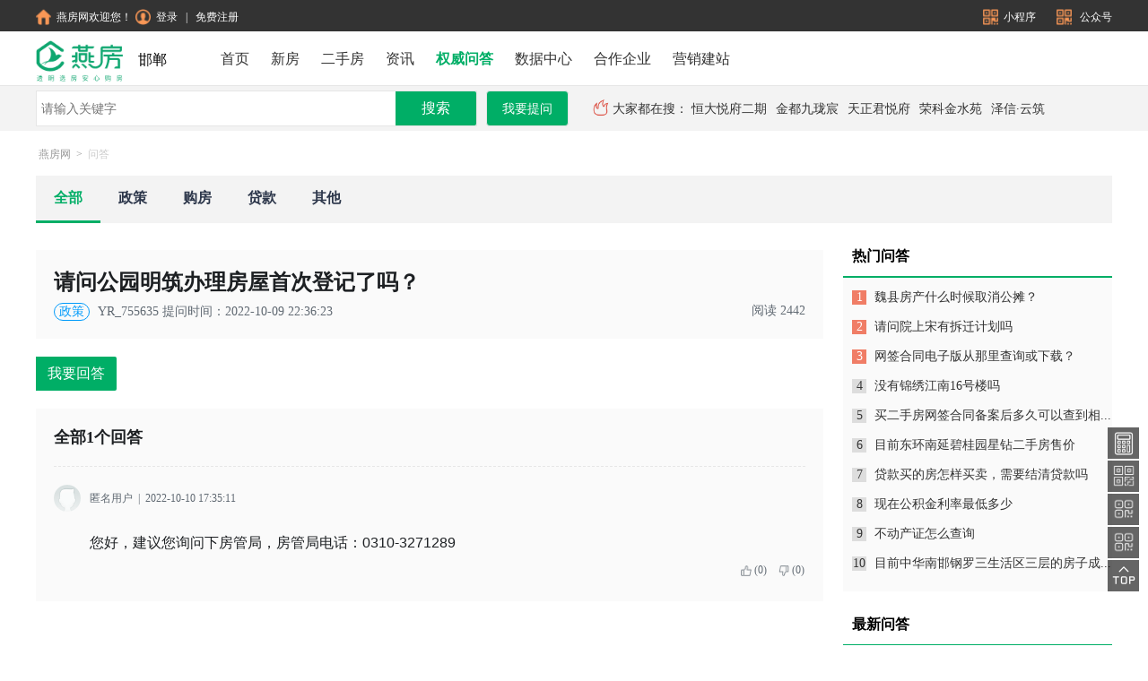

--- FILE ---
content_type: text/html; charset=utf-8
request_url: http://ysufun.com/authorityquestion/questionitem/hdPOLICY202210092236238699JA
body_size: 43267
content:
<!doctype html>
<html lang="en">
<head>
    <meta charset="UTF-8">
    <meta name="viewport"
          content="width=device-width, user-scalable=no, initial-scale=1.0, maximum-scale=1.0, minimum-scale=1.0">
    <meta http-equiv="X-UA-Compatible" content="ie=edge">
    <meta name="renderer" content="webkit">
    <meta name="360-site-verification" content="084a49a5443e556c3b69503a14234b9f"/>
    <meta name="baidu-site-verification" content="Di8r1C07yS"/>
    <meta name="sogou_site_verification" content="3s1o64kLX5"/>
    
    
    <title>
        
            请问公园明筑办理房屋首次登记了吗？-问答-燕房网,邯郸燕房网,邯郸透明网,透明房产,邯郸房产,邯郸新房,邯郸房价,邯郸楼市,邯郸楼盘,邯郸二手房成交排名,邯郸一房一价
        
    </title>
    <link rel="shortcut icon" href="/showimg?name=web/browser/202107211632385630QZ.ico" />
    <meta name="keywords" content="燕房网,邯郸燕房网,邯郸透明网,透明房产,邯郸房产,邯郸新房,邯郸房价,邯郸楼市,邯郸楼盘,邯郸二手房成交排名,邯郸一房一价">
    <meta name="description"
          content="燕房网,邯郸燕房网（邯郸透明网）（https://www.fwtmxs.com）是由邯郸市房产交易管理中心发起，依托权威数据，给邯郸百姓提供一个透明选房，安心购房的房产综合服务平台。网站提供权威、即时、准确的商品房、二手房交易数据，发布房产资讯、房产政策、一房一价、小区、楼盘、新房、二手房、邯郸房产经纪人、中介机构等内容，是老百姓买房、卖房的重要参考网站。官方电话：0310-3024286">
    
    <link rel="stylesheet" href="/public/lib/layer/theme/default/layer.css">
    <link rel="stylesheet" href="/public/lib/share/css/share.min.css">
    <link rel="stylesheet" href="/public/lib/slick/css/slick.css"/>
    <link rel="stylesheet" href="/public/lib/slick/css/slick-theme.css"/>
    <link rel="stylesheet" href="/public/lib/swiper/css/swiper.css">
    <link rel="stylesheet" href="/public/lib/js/jquery.pagination.css">
    <link rel="stylesheet" href="/public/lib/layui/css/layui.css"/>
    <link rel="stylesheet" href="/public/css/fonts/fangchans.css"/>
    <!--[if IE]>
    <script src="/public/lib/js/html5shiv.min.js"></script>
    <script src="/public/lib/js/excanvas.compiled.js"></script>
    <![endif]-->
    <link href='/public/css/authorityquestion/questionitem.css?1767170096394' rel='stylesheet'/><link rel='stylesheet' href='/public/css/new/projectbase.css?1767170096394' />
    <!--   baidu site tools  -->
    
    <script>
        var _hmt = _hmt || [];
        (function () {
            var hm = document.createElement("script");
            hm.src = "https://hm.baidu.com/hm.js?5927450572cd7b5dfd3e4f03c1797b82";
            var s = document.getElementsByTagName("script")[0];
            s.parentNode.insertBefore(hm, s);
        })();
        (function () {
            var bp = document.createElement('script');
            var curProtocol = window.location.protocol.split(':')[0];
            if (curProtocol === 'https') {
                bp.src = 'https://zz.bdstatic.com/linksubmit/push.js';
            }
            else {
                bp.src = 'http://push.zhanzhang.baidu.com/push.js';
            }
            var s = document.getElementsByTagName("script")[0];
            s.parentNode.insertBefore(bp, s);
        })();
    </script>
    <script>
        (function () {
            var src = (document.location.protocol == "http:") ? "http://js.passport.qihucdn.com/11.0.1.js?842f0f746da618e8b337b40014a50fad" : "https://jspassport.ssl.qhimg.com/11.0.1.js?842f0f746da618e8b337b40014a50fad";
            document.write('<script src="' + src + '" id="sozz"><\/script>');
        })();
    </script>
        
    <script>

        function pathSave() {
            var path = GetUrlRelativePath();
            if (path == "/login" || path == "/register" || path == "/companyregister" || path == "/retrieve") {


            }
            else {
                localStorage.setItem("path", path);
            }


            function GetUrlRelativePath() {
                var url = document.location.toString();
                var arrUrl = url.split("//");
                var start = arrUrl[1].indexOf("/");
                var relUrl = arrUrl[1].substring(start);
                return relUrl
            }

        }

        pathSave();


    </script>
</head>
<body>
<div class="header-top">
    <div class="w1200 mw1200">
        <div class="header-top-left">
            <a   href="/"><img src="/public/images/newhome/newtop/home.png" alt="">燕房网欢迎您！</a>
            <a  class="header-nologin" href="/login"><img src="/public/images/newhome/newtop/user.png" alt="">登录</a>
            <span class="header-nologin" >|</span>
            <a  class="header-nologin" href="/register">免费注册</a>
            <a class="header-login" id="header-login-username" href="/user"></a>
            <a class="header-login exitlogin" href="/user/exitlogin">退出</a>
        </div>
        <div class="header-top-right">
            <a class="ml-20 rel">
                <img src="/public/images/newhome/newtop/qrcode.png" alt="">小程序
                <div class="abs">
                    <img class="" style="height: unset" src="/public/images/qq-group.png" alt="">
                </div>
            </a>
            <a class="ml-20 rel"><img src="/public/images/newhome/newtop/qrcode.png" alt="">
                公众号
                <div class="abs">
                    <img class="" src="/public/images/newhome/qrcodewxgzh.jpg?1231111" alt="">
                    <div style="color: #00ae66;margin-top: -8px; ">邯郸燕房网</div>
                </div>
            </a>
            <!--<a class="ml-20"><img src="/public/images/newhome/newtop/build.png" alt="">商品房网签入口</a>-->
        </div>
    </div>
</div>
<div class="header">
    <div class="clear-both"></div>
    <div class="header-center">
        <a href="/">
            <img src="/public/images/newhome/logo.png?2333322"  alt="燕房网" style="    width: 100px;float: left;margin-top: 8px"/>
        </a>
        
            <span class="city">邯郸</span>
        
        <ul style="display: inline-block;margin-top: 2px">
            <li class="li" style="display: inline-block"><a id="a_home" href="/">首页</a></li>
            <li style="display: inline-block"><a id="a_new" href="/new/house">新房</a></li>
            <li class="li" style="display: inline-block" id="more"><a class="more" href="/community/list">二手房<sapn></sapn></a>
                <div id="more-other">
                    <a target="_blank" href="/community/list">小区</a>
                    <a target="_blank" href="/convenient/publicity">
                        二手房成交公示
                    </a>
                    <a target="_blank" href="/convenient/schedule/stock">二手房合同查询</a>
                </div>
            </li>
            <li style="display: inline-block"><a id="a_information" href="/information">资讯</a></li>
            <!--<li class="li" style="display: inline-block"><a id="a_topic" href="/topic/topiclist">专题</a></li>-->
            <!--<li style="display: inline-block"><a id="a_housewiki" href="/housewiki">百科</a></li>-->
            <!--<li style="display: inline-block"><a id="a_video" href="/video/list">专栏</a></li>-->
            <!--<li style="display: inline-block"><a id="a_inform" href="/inform">精选报告</a></li>-->
            <!--<li class="li" style="display: inline-block"><a id="a_housepredict" href="/housepredict">估房价</a></li>-->
            <li style="display: inline-block"><a id="a_authorityquestion" href="/authorityquestion">权威问答</a></li>
            <li style="display: inline-block"><a id="a_datav" href="/housesouce/statistics/hd">数据中心</a></li>
            <!--<li style="display: inline-block"><a id="a_tool" href="/housewiki/tool">购房工具</a></li>-->
            <!--<li style="display: inline-block"><a id="a_convenient" href="/convenient">便民入口</a></li>-->
            
                <li style="display: inline-block"><a id="a_company" href="/new/brandestate">合作企业</a></li>
            
            <li style="display: inline-block"><a target="_blank" href="http://www.ysuweb.com/">营销建站</a></li>

        </ul>
        <style>
            *{
                padding: 0;
                margin: 0;
                font-family: "PingFang SC";

            }
            .w1200 {
                width: 1200px;
                margin: 0 auto;
            }

            .mw1200 {
                min-width: 1200px;
            }

            .header-top{
                height: 35px;
                line-height: 35px;
                background-color: #333333;
                /*overflow: hidden;*/
            }
            .header-top .ml-20{
                margin-left: 20px;
            }
            .header-top .rel{

                position: relative;
            }
            .header-top .abs{
                position: absolute;
                display: none;
                z-index: 212231;
                width: 200px;
                height: 180px;
                padding-top: 20px;
                border: 1px solid #E6E6E6;
                background-color: #FFFFFF;
                text-align: center;
            }
            .header-top .abs img{
                width: 150px;

            }
            .header-top .abs div{
                font-size: 16px;
                font-weight: bold;
                color: #F99756;
            }
            .header-top .rel:hover > .abs{
                display: block;

            }
            .header-top-left{
                float: left;
            }
            .header-top-right{
                float: right;
            }
            .header-top img{
                width: 17px;
                margin-top: -3px;
                margin-right: 6px;
            }
            .header-top span{
                margin-left: 5px;
                margin-right: 5px;
            }
            .header-top a,.header-top span{
                color: #FFFFFF;
                font-size: 12px;
                cursor: pointer;
            }
            .header-top a:hover{
                color: #F99756;
            }
            .header-login{
                margin-left: 10px;
                display: none;
            }
            .header-top a.exitlogin{
                color: #CCCCCC;
            }
            .header {
                width: 100%;
                height: 60px;
                /*height: 88px;*/
                border-bottom: 1px solid #e6e6e6;
                /*background: #00ae66;*/
            }

            .city {
                float: left;
                /*margin-top: 4px;*/
                margin-top: 20px;
                /*color: #999;*/
                font-size: 16px;
                margin-left: 14px;
                margin-right: 20px;
                /*color: #ffffff;*/
            }

            .header-center li a {
                font-size: 16px;
                color: #333;
                cursor: pointer;
                text-decoration: none;
                display: block;
                padding: 10px;
                /*color: white;*/
                /*height: 60px;*/
                margin-top: -3px;
            }

            .header-center li a.active {
                color: #00AE66;
                font-weight: 600;
            }

            .header-center li #a_home {
                margin-left: 30px;
            }

            .header-center li {
                /*margin-left: 25px;*/
                /*margin-top: 10px;*/
                line-height: 40px;
            }

            .header-center li a:hover{
                color: #00AE66;
            }
            .header-center li:hover {
                color: #00AE66;
            }

            .header .header-center {
                height: 100%;
                /*line-height: 88px;*/
                margin: 0 auto;
                width: 1200px;
            }

            .header .header-center > div.header-center-right {
                float: right;
            }

            .header-center > div.header-center-right > a {

            }

            .header-center > div.header-center-right .login img {
                width: 20px;
                vertical-align: text-bottom;
                height: 20px;
                border: none;
                border-radius: 100%;
            }

            .header-center > div.header-center-right .login:hover {
                background:  rgba(1,73,43,0.30);
            }

            .header-center > div.header-center-right .login, .header-center > div.header-center-right .nologin ,div.header-center-right .nologin>a {
                color: #ffffff;
                padding: 5px 10px;
                font-size: 12px;
                height: 30px;
                line-height: 30px;
                cursor: pointer;
                margin-top: 10px;
                position: relative;
            }
            div.header-center-right .nologin>a{
                padding-left: 3px;
            }
            .header-center > div.header-center-right .login .login-other {
                /*border: 1px solid red;*/
                width: 100px;
                height: 60px;
                position: absolute;
                top: 40px;
                right: 0;
                display: none;
                z-index: 23;
                box-shadow: 0 0 4px rgba(0, 0, 0, 0.12);
            }

            .header-center > div.header-center-right .login:hover .login-other {
                display: block;
                background: white;
            }

            .header-center > div.header-center-right .login .login-other > a {
                font-size: 12px;
                color: #333333;
                display: block;
                margin-left: 10px;
            }
            .header-center > div.header-center-right .login .login-other > a:hover{
                color: #00ae66;
            }
            .header-center > div.header-center-right .login .login-other > a:hover, .header-center > div.header-center-right .nologin > a:hover {
                /*color: #00ae66;*/
            }

            .header-center > div.header-center-right .login .login-other .logout {
                color: #999;
            }

            #more {
                position: relative;
            }
            #more.active a.more{
                font-weight: bold;
                color: #00ae66;
            }
            #more #more-other {
                display: none;
                position: absolute;
                width: 95px;
                /* height: 130px; */
                line-height: normal;
                top: 56px;
                /* left: -1px; */
                background: white;
                /* text-align: center; */
                text-align: left;
                padding-left: 10px;
                /* left: -10px; */
                /* border: 1px solid red; */
                z-index: 23;
                padding-bottom: 10px;
                box-shadow: 0 0 4px rgba(0, 0, 0, 0.12);
            }

            /*#more:hover a.more{*/
                /*background:  rgba(1,73,43,0.30);*/
            /*}*/

            #more #more-other > a {
                font-size: 12px;
                display: block;
                margin-top: 8px;
                padding: 0;
                color: #333333;
            }

            #more #more-other > a:hover {
                color: #00AE66;
                background: white;
            }

            #more:hover #more-other {
                display: block;

            }
            a{
                text-decoration: none;
            }

            .clear-both::after {
                display: block;
                content: "clear";
                clear: both;
                line-height: 0;
                visibility: hidden;
            }

            .clear-both {
                zoom: 1;
            }
            .fangchan {
                font-family: 'fangchan-secret' , 'PingFang SC' !important;
            }

        </style>

        
        

        <script>
            var curUrl = window.location.href;
            if (curUrl.indexOf("/") != -1 && curUrl.length <= 23) {
                document.getElementById('a_home').setAttribute('class', 'active');
            }
            else if (curUrl.indexOf("/new/brandestate") != -1) {
                document.getElementById('a_company').setAttribute('class', 'active');
            }
            else if (curUrl.indexOf("/new/") != -1) {
                document.getElementById('a_new').setAttribute('class', 'active');
            }
            else if (curUrl.indexOf("/information") != -1) {
                document.getElementById('a_information').setAttribute('class', 'active');
            } else if (curUrl.indexOf("/topic/") != -1) {
                document.getElementById('a_topic').setAttribute('class', 'active');
            }
            else if (curUrl.indexOf("/housewiki/tool") != -1 ||curUrl.indexOf("/housewiki/fundtool") != -1　|| curUrl.indexOf("/housewiki/abilitytool") != -1 || curUrl.indexOf("/housewiki/advancetool") != -1 || curUrl.indexOf("/housewiki/taxestool") != -1) {
                document.getElementById('a_tool').setAttribute('class', 'active');
            }
            else if (curUrl.indexOf("/housewiki") != -1) {
                document.getElementById('a_housewiki').setAttribute('class', 'active');
            }
            else if (curUrl.indexOf("/video/") != -1) {
                document.getElementById('a_video').setAttribute('class', 'active');
            }else if (curUrl.indexOf("/inform") != -1) {
                document.getElementById('a_inform').setAttribute('class', 'active');
            }else if (curUrl.indexOf("/authorityquestion") != -1) {
                document.getElementById('a_authorityquestion').setAttribute('class', 'active');
            }

            else if (curUrl.indexOf("/convenient") != -1) {
                document.getElementById('a_convenient').setAttribute('class', 'active');
            }
            else if (curUrl.indexOf("/community/") != -1) {
                document.getElementById('more').setAttribute('class', 'active');
                // document.getElementById('a_community').setAttribute('class', 'active');
            }else if (curUrl.indexOf("/housesouce/statistics/") != -1) {
                document.getElementById('a_datav').setAttribute('class', 'active');
                // document.getElementById('a_community').setAttribute('class', 'active');
            }
        </script>
    </div>
</div>
<script>
    setTimeout(function () {
        $.post("/user/username", function (data) {
            if (data.code == "OK") {
                $("#loginusername").val(data.content.username);
                $.post("/user/getuserdetails", {
                    username: $("#loginusername").val(),
                }, function (data) {
                    $("#header-login-username").html("<img src=\"/public/images/newhome/newtop/novip.png\" alt=\"\">"+data.content.nickName);
                    $(".header-nologin").hide();
                    $(".header-login").show();
                })
            }

        });
    },1500)
    window.imgUrls = '';
</script>

<input type="hidden" id="loginusername" value="nologin">
<input type="hidden" id="commonType" value="ANSWER">
<div class="search-div" style="margin-top: 0 !important;">
    <div style="width: 1200px;margin: 0 auto">
        <div class="find">
            <input type="text" placeholder="请输入关键字" value="" class="search-input">
            <button class="search-btn1 search-btn2 ">搜索</button>
        </div>
        
        <a class="search-btn1" style="border-radius: 4px;color: white;background: #00AE66" onclick="loginAlert()"
           href="javascript:;" >我要提问</a>
        
        <div class="hotsearch">
            <img src="/public/images/new/hotsearch.png" alt="">大家都在搜：
        </div>
    </div>
</div>

<link rel="stylesheet" href="/public/lib/editor/wangEditor.css">
<div class="content-bg">
    <div class="content">
        <div class="bread-crumbs" style="float: none;">
            <a href="/">燕房网</a><span>&gt;</span><span class="end">问答</span>
        </div>
        <div class="nav">
            <ul>
                
                <li class="active"><a class="active" href="/authorityquestion" class="active">全部</a></li>
                
                
                <li><a href="/authorityquestion/ask/policy">政策</a></li>
                
                
                <li><a href="/authorityquestion/ask/house">购房</a></li>
                
                
                <li><a href="/authorityquestion/ask/loan">贷款</a></li>
                
                
                <li><a href="/authorityquestion/ask/other">其他</a></li>
                
            </ul>
        </div>
        <div id="project" class="project clear">
            <div class="project-left">
                <div class="content-title">
                    <div class="question">请问公园明筑办理房屋首次登记了吗？</div>
                    <input type="hidden" id="questionId" value="hdPOLICY202210092236238699JA">
                    <input type="hidden" id="questionUser" value="P1572873800062599168">
                    <input type="hidden" id="questionSolve" value="NO">
                    <div class="content-type">
                        
                        <span class="content-type-original policy"> 政策 </span>
                        <input type="hidden" id="question-type" value="POLICY">
                        

                        <span id="username"
                              style="color: #606972;">YR_755635</span>


                        <input type="hidden" value="P1572873800062599168">
                        <span style="color: #606972;">提问时间：2022-10-09 22:36:23</span>

                        <!--<span class="right"><img src="" alt="">举报</span>-->
                        <span class="right" style="color: #606972;">阅读 <span>2442</span></span>
                    </div>
                </div>
                <button onclick="replyQuestion()" class="reply-question">我要回答</button>
                <!--<div style="clear: both"></div>-->
                
                <div id="question" style="display:none;">
                    
                    <div class="isLogin" onclick="loginAlert()">
                        <span>登录后评论，<span style="color: #00AE66">立即登录</span></span>
                    </div>
                    

                </div>

                

                
                    <div class="adopt-answer" style="display: none">
                    
                    <div class="answerbg adopt-answer-title">
                        <img src="/public/images/authorityquestion/huizhang.png" alt="最佳答案"> 最佳答案
                    </div>
                    <div class="answerbg" id="bestAnswer">
                    </div>
                </div>

                <div class="answer-list">
                    <div class="answerbg adopt-answer-title all-answer-num">
                        全部<span id="answerNum">0</span>个回答
                    </div>
                    <div class="answerbg answer-lists">
                        <!--<div class="answer-itme">-->
                            <!--<div class="answer-bt"></div>-->
                            <!--<img class="answer-img" src="/public/images/user/50.png"  alt="">-->
                            <!--<div class="answer-right">-->
                                <!--<div class="answer-content">-->
                                    <!--房价还能接受，主要是交通不知道将来会怎么样-->
                                <!--</div>-->
                                <!--<div class="answer-opeart">-->
                                    <!--<span><img src="/public/images/authorityquestion/zan.png" alt="赞">(16)</span>-->
                                    <!--<span><img src="/public/images/authorityquestion/cai.png" alt="踩">(16)</span>-->
                                <!--</div>-->
                            <!--</div>-->
                        <!--</div>-->
                    </div>
                    <div class="box" >
                        <div id="pagination2" style="margin-bottom: 20px;" class="page fl"></div>
                    </div>
                </div>
            </div>
            
            <div class="project-right">
                
                <div class="newsinfor">
                    <div class="news-title p16">
                        热门问答
                    </div>
                    <div class="news-list">
                        
                        
                        <div class="news-item p14">
                                <span class="num
                                    
                                        top
                                    
                                    ">1</span>
                            <a href="/authorityquestion/questionitem/hdPOLICY202502161544302528IZ" target="_blank"
                               title="魏县房产什么时候取消公摊？">魏县房产什么时候取消公摊？</a>
                        </div>
                        
                        
                        <div class="news-item p14">
                                <span class="num
                                    
                                        top
                                    
                                    ">2</span>
                            <a href="/authorityquestion/questionitem/hdPOLICY202408201246069914MY" target="_blank"
                               title="请问院上宋有拆迁计划吗">请问院上宋有拆迁计划吗</a>
                        </div>
                        
                        
                        <div class="news-item p14">
                                <span class="num
                                    
                                        top
                                    
                                    ">3</span>
                            <a href="/authorityquestion/questionitem/hdPOLICY202407121328169113VE" target="_blank"
                               title="网签合同电子版从那里查询或下载？">网签合同电子版从那里查询或下载？</a>
                        </div>
                        
                        
                        <div class="news-item p14">
                                <span class="num
                                    
                                    ">4</span>
                            <a href="/authorityquestion/questionitem/hdHOUSE202509120106239423XO" target="_blank"
                               title="没有锦绣江南16号楼吗">没有锦绣江南16号楼吗</a>
                        </div>
                        
                        
                        <div class="news-item p14">
                                <span class="num
                                    
                                    ">5</span>
                            <a href="/authorityquestion/questionitem/hdHOUSE202508251008321064JU" target="_blank"
                               title="买二手房网签合同备案后多久可以查到相关信息">买二手房网签合同备案后多久可以查到相...</a>
                        </div>
                        
                        
                        <div class="news-item p14">
                                <span class="num
                                    
                                    ">6</span>
                            <a href="/authorityquestion/questionitem/hdHOUSE202504132315348699IG" target="_blank"
                               title="目前东环南延碧桂园星钻二手房售价">目前东环南延碧桂园星钻二手房售价</a>
                        </div>
                        
                        
                        <div class="news-item p14">
                                <span class="num
                                    
                                    ">7</span>
                            <a href="/authorityquestion/questionitem/hdLOAN202505041542514405HE" target="_blank"
                               title="贷款买的房怎样买卖，需要结清贷款吗">贷款买的房怎样买卖，需要结清贷款吗</a>
                        </div>
                        
                        
                        <div class="news-item p14">
                                <span class="num
                                    
                                    ">8</span>
                            <a href="/authorityquestion/questionitem/hdLOAN202411061753000222HN" target="_blank"
                               title="现在公积金利率最低多少">现在公积金利率最低多少</a>
                        </div>
                        
                        
                        <div class="news-item p14">
                                <span class="num
                                    
                                    ">9</span>
                            <a href="/authorityquestion/questionitem/hdOTHER202510101859027929SF" target="_blank"
                               title="不动产证怎么查询">不动产证怎么查询</a>
                        </div>
                        
                        
                        <div class="news-item p14">
                                <span class="num
                                    
                                    ">10</span>
                            <a href="/authorityquestion/questionitem/hdOTHER202503190926580177GZ" target="_blank"
                               title="目前中华南邯钢罗三生活区三层的房子成交价大概是多少？">目前中华南邯钢罗三生活区三层的房子成...</a>
                        </div>
                        
                    </div>
                </div>
                
                
                <div class="newsinfor">
                    <div class="news-title p16">
                        最新问答
                    </div>

                    <div class="news-list">
                        
                        
                        <div class="news-item p14">
                            <a href="/authorityquestion/questionitem/HOUSE201901251732116541JI" target="_blank"
                               title="我想问一下当前邯郸市购房契税怎么收呀？">我想问一下当前邯郸市购房契税怎么收呀？</a>
                        </div>
                        
                        
                        <div class="news-item p14">
                            <a href="/authorityquestion/questionitem/HOUSE201903061507345132RT" target="_blank"
                               title="办理存量房过户需要什么资料啊？">办理存量房过户需要什么资料啊？</a>
                        </div>
                        
                        
                        <div class="news-item p14">
                            <a href="/authorityquestion/questionitem/LOAN201904212336200706SK" target="_blank"
                               title="提前还银行房贷怎么算？提前几年还款划算？">提前还银行房贷怎么算？提前几年还款划算...</a>
                        </div>
                        
                        
                        <div class="news-item p14">
                            <a href="/authorityquestion/questionitem/OTHER201904180916007646MM" target="_blank"
                               title="车位类型都有哪些，买车位时要注意这些问题？">车位类型都有哪些，买车位时要注意这些问...</a>
                        </div>
                        
                        
                        <div class="news-item p14">
                            <a href="/authorityquestion/questionitem/hdHOUSE202004011620436281JO" target="_blank"
                               title="一般情况下，二手房交易过户税费主要包含哪几种？">一般情况下，二手房交易过户税费主要包含...</a>
                        </div>
                        
                        
                        <div class="news-item p14">
                            <a href="/authorityquestion/questionitem/POLICY201904160943503350BR" target="_blank"
                               title="新房交完首付之后去付尾款,合同都签完了,开发商突然涨价,说不给就收回首付,怎么办？">新房交完首付之后去付尾款,合同都签完了...</a>
                        </div>
                        
                        
                        <div class="news-item p14">
                            <a href="/authorityquestion/questionitem/LOAN201909061707153902TU" target="_blank"
                               title="想了解下公积金贷款的流程">想了解下公积金贷款的流程</a>
                        </div>
                        
                        
                        <div class="news-item p14">
                            <a href="/authorityquestion/questionitem/POLICY201909031822284314MC" target="_blank"
                               title="网签多久能查询到？">网签多久能查询到？</a>
                        </div>
                        
                        
                        <div class="news-item p14">
                            <a href="/authorityquestion/questionitem/LOAN201904212325002492AG" target="_blank"
                               title="房贷忘记还款一天，会不会有影响，有没有补就措施，工商银行的。">房贷忘记还款一天，会不会有影响，有没有...</a>
                        </div>
                        
                        
                        <div class="news-item p14">
                            <a href="/authorityquestion/questionitem/POLICY201904212341562035LO" target="_blank"
                               title="新房契税交多少">新房契税交多少</a>
                        </div>
                        

                    </div>
                </div>
                
            </div>
            
        </div>
        <div class="project-recommend" style="">
            <div class="project-recommend-title">
                
                <span>邯郸楼盘推荐</span>
                
            </div>
            <div class="project-recommend-list" id="recommend-list">

            </div>
        </div>
        <div class="mzsm" style="margin-bottom: 10px">
            <span>免责声明：</span>本网站旨在为广大用户提供更多信息的无偿服务；本网站为各类房源信息的发布提供平台，除本网声明的房源信息，其他信息不声明或保证所发布信息的真实性、准确性和完整性。本网站内房源信息仅供用户参考及借鉴，用户应根据个人分析、判断及相关经验慎重作出决策。用户参考本网站信息进行房屋交易所造成的任何后果与本网站无关。
        </div>
        <div class="mzsm">
            <span>版权声明：</span>本网一房一价页面所有信息为商品房透明销售网独家授权使用，其他单位或个人未经授权，不得以任何形式转载使用。
        </div>

    </div>
    <style>
    #backtop ,#qrcodeone,#qrcodetwo,#housetool,#housebroker{
        position: fixed;
        width: 35px;
        height: 32px;
        bottom: 60px;
        background: black;
        opacity: 0.6;
        text-align: center;
        right: 10px;
        padding-top: 3px;
        cursor: pointer;
    }
    #backtop:hover ,#qrcodeone:hover,#qrcodetwo:hover,#housebroker:hover{
        opacity: 0.4;
    }

    #backtop>a>img,
    #qrcodeone>a>img,
    #qrcodetwo>a>img,
    #housebroker>a>img{
        width: 28px;
        height: 28px;
    }
    #housetool{
        bottom: 208px;
    }
    #qrcodeone{
        bottom: 97px;
    }
    #qrcodetwo{
        bottom: 171px;
    }
    #housebroker{
        bottom: 134px;
    }
    .hoverimg {
        color: #00AE66;
        width: 180px;
        height: 200px;
        background-color: #FFFFFF;
        box-shadow: 0 0 4px rgba(0, 0, 0, 0.12);
        font-size: 18px;
        text-align: center;
        position: fixed;
        z-index: 222222;
        padding-top: 20px;
    }
    .hoverimg>img {
        width: 160px;
        height: 160px;
    }

</style>
<div id="qrcodeone" class="qrcode-show">
    <a href="javascript:;">
        <img src="/public/images/newhome/qrcode1.png" alt="">
    </a>

</div>
<div class="hoverimg qrcodeone" style="display: none;position: fixed;
    bottom: 100px;
    right: 50px;">
    <img class="" src="/public/images/newhome/qrcodewxgzh.jpg?1231111" alt="">
    燕房网公众号
</div>
<div id="housetool" class="qrcode-show">
    <a href="/housewiki/tool" target="_blank" title="房贷计算器">
        <img src="/public/images/newhome/img/housetool.png" alt="">
    </a>
</div>
<div id="qrcodetwo" class="qrcode-show">
    <a href="javascript:;">
        <img src="/public/images/newhome/qrcode.png" alt="">
    </a>
</div>
<div class="hoverimg housebroker" style="display: none;position: fixed;
    bottom: 100px;
    right: 50px;">
    <img class="" style="height: unset" src="/public/images/newhome/housebroker.jpg" alt="">
    透明经纪人
</div>

<div id="housebroker" class="qrcode-show">
    <a href="javascript:;">
    <img src="/public/images/newhome/qrcode1.png" alt="">
    </a>
</div>

<div class="hoverimg qrcodetwo" style="display: none;position: fixed;
    bottom: 100px;
    right: 50px;">
    <img class="" style="height: unset" src="/public/images/qq-group.png" alt="">
</div>
<div id="backtop">
    <a href="#">
        <img src="/public/images/new/top.png" alt="">
    </a>
</div>

<script>
    setTimeout(function () {
        $("#smallQrcode").hover(function () {
            $("#smallQrcodeImg").show();
        }, function () {
            $("#smallQrcodeImg").hide();
        });

        $(".qrcode-show").hover(function () {
            var id = $(this).attr("id");
            $('.' + id).show();
        }, function () {
            var id = $(this).attr("id");
            $('.' + id).hide();
        });

    },1500)
</script>

</div>

<script src="/public/lib/editor/wangEditor.js"></script>

<style>
    .content {
        height: unset;
    }

    #line-footer {
        padding-top: 2000px;
    }

    .right-footer1 {
        width: 100%;
        margin: 0 auto;
        text-align: center;
        height: 70px;
        padding-top: 30px;
        border-top: 1px solid #ccc;
        background: #fff;
        padding: 20px 0;
        background: #333333;
    }

    .right-footer1 > div > span {
        color: #666;
        margin-right: 20px;
    }

    .right-footer1 > div > span > a {
        color: #666;
        /*background: white;*/
        font-size: 14px;

    }

    .right-footer1 > div > span > a:hover, #polic:hover > p {
        color: #ffffff !important;

    }
    .right-footer1 > div > span > a.nolink:hover {
        cursor: default;
        color: #666 !important;

    }

</style>
<div style="clear: both"></div>
<div id="line-footer" style="width: 100%;">
    <div class="right-footer1">
        <div>
            <span><a target="_blank" href="/about/aboutwe">关于我们</a></span>
            <span><a target="_blank" href="/other/asked">帮助中心</a></span>
            <span><a target="_blank" href="/about/jobinfo">诚聘英才</a></span>
            <span><a target="_blank" href="/about/contactwe">联系我们</a></span>
            <span><a target="_blank" href="/about/cooperation">网站合作</a></span>
            <span><a target="_blank" href="/about/disclaimer">免责声明</a></span>
            <span><a target="_blank" href="/other/privacy">隐私权政策</a></span>
        </div>
        <div>
       <span>
           <!--<img src="../../public/images/home/policebadge.png" alt="">-->
           <a href="http://beian.miit.gov.cn" target="_blank">京ICP备18049643号-1</a>
       </span>
            <span>|</span>
            <span><a class="" href="https://beian.miit.gov.cn/#/Integrated/index" target="_blank">增值电信业务经营许可证：京B2-20254663</a></span>
            <span>|</span>
            <span><a class="nolink" href="#">北京燕软京创科技有限公司</a></span>
            <span><a  href="/copyright">版权所有</a></span>
        </div>
        <div>
            <style>
                #polic > p {
                    color: #ccc;
                    font-size: 14px;
                }

                /*    #polic>img{
                        width: 14px;
                        height: 14px;
                    }*/
                #polic > p:hover {
                    color: #FFFFFF;

                }
            </style>
            <a id="polic" target="_blank"
               href="http://www.beian.gov.cn/portal/registerSystemInfo?recordcode=11010602006622"
               style="margin-top: 5px;display:inline-block;text-decoration:none;height:20px;line-height:20px;">
                <img src="/public/images/polic.png" style="float:left;"/>
                <p style="float:left;height:20px;line-height:20px;margin: 0px 0px 0px 5px;color: #666;">
                    京公网安备 11010602006622号
                </p>
            </a>
        </div>
    </div>
</div>

<!---->

<!---->
<script src="/public/lib/js/jquery.min.js"></script>
<script src="/public/lib/layer/layer.js"></script>
<script src="/public/lib/js/jquery.pagination.min.js"></script>
<script src="/public/js/login/alertlogin.js"></script>
<script src="/public/lib/js/scrollbar.js"></script>
<script src="/public/js/login/alertlogin.js"></script>
<script src='/public/js/authorityquestion/questionitem.js?1767170096394'></script><script src='/public/js/new/projectbase.js?1767170096394'></script>

<script>

    var topoff = $("#line-footer").offset().top;
    var height = $(window).height();
    if (height - (topoff) > 100) {
        $("#line-footer").css("padding-top", height - topoff - 100 + "px");
    } else {
        $("#line-footer").css("padding-top", "0px");
    }


</script>
</body>
</html>


--- FILE ---
content_type: text/css; charset=utf-8
request_url: http://ysufun.com/public/lib/js/jquery.pagination.css
body_size: 457
content:
.ui-pagination-container{height:34px;line-height:34px}.ui-pagination-container .ui-pagination-page-item{font-size:14px;padding:4px 10px;background:#fff;border:1px solid #c5b7b7;color:#888;margin:0 3px;text-decoration:none}.ui-pagination-container .ui-pagination-page-item:hover{border-color:#568dbd;color:#568dbd;text-decoration:none}.ui-pagination-container .ui-pagination-page-item.active{background:#568dbd;border-color:#568dbd;color:#fff;cursor:default}

--- FILE ---
content_type: text/css; charset=utf-8
request_url: http://ysufun.com/public/css/fonts/fangchans.css
body_size: 13070
content:
@font-face {
    font-family: 'fangchan-secret';    src: local('☺'), url('[data-uri]') format('truetype');
    font-weight: normal;
    font-style: normal;
}
.fangchan {
    font-family: 'fangchan-secret' ,
 'PingFang SC' !important;
}

--- FILE ---
content_type: text/css; charset=utf-8
request_url: http://ysufun.com/public/css/authorityquestion/questionitem.css?1767170096394
body_size: 13079
content:
.p12{
    font-size: 12px;
    line-height: 20px;
}
.p14{
    font-size: 14px;
    line-height: 22px;
}
.p16{
    font-size: 16px;
    line-height: 24px;
}
.p18{
    font-size: 18px;
    line-height: 26px;
}
.p20{
    font-size: 20px;
    line-height: 28px;
}
.p24{
    font-size: 24px;
    line-height: 32px;
}
.p30{
    font-size: 30px;
    line-height: 38px;
}
.p38{
    font-size: 38px;
    line-height: 46px;
}
.p46{
    font-size: 46px;
    line-height: 54px;
}
.p56{
    font-size: 56px;
    line-height: 64px;
}
.p68{
    font-size: 68px;
    line-height: 76px;
}
.w1200{
    width: 1200px;
    margin: 0 auto;
}
.search-div{
    width: 100%;
    height: 45px;
    background-color: #f3f3f3;
    padding-top: 5px;

}
.search-div>div>div.find{
    width: 490px;
    overflow: hidden;
    /*margin-top: 5px;*/
    border: 1px solid #e6e6e6;
    float: left;
}
.hotsearch{
    font-size: 14px;
    color: #333333;
    width: 580px !important;
    height: 40px;
    float: right;
    line-height: 40px;
    overflow: hidden;
}
.hotsearch>img{
    width: 20px;
    height: 20px;
    margin-right: 6px;
    margin-bottom: 5px;
}
.hotsearch>a{
    font-size: 14px;
    color: #333333;
    margin-right:20px;
}
.hotsearch>a:hover{
    color: #00AE66;
}

.search-div>div .search-input{
    background-color: #ffffff;
    width: 395px;
    height: 38px;
    border: none;
    font-size: 14px;
    padding-left: 5px;
}
.search-div>div .search-btn1,.reply-question{
    width: 90px;
    height: 38px;
    border: none;
    background-color: #00AE66;
    cursor: pointer;
    border-radius: 0px 2px 2px 0;
    vertical-align: initial;
    float: right;
    color: #ffffff;
}
.reply-question{
    margin-top: 20px;
    float: none;
}
.search-div>div a.search-btn1 {
    width: 90px;
    height: 38px;
    font-size: 14px;
    border: 1px solid #e6e6e6;
    display: inline-block;
    background-color: white;
    cursor: pointer;
    border-radius: 0px 2px 2px 0;
    vertical-align: initial;
    float: left;
    cursor: pointer;
    color: #333333;
    margin-left: 10px;
    text-align: center;
    line-height: 40px;

}
.search-div>div a.search-btn1 img{
    margin-right: 3px;
    width: 16px;
    vertical-align: sub;
}
div.content-bg{
    /*background: #fdfdfd;*/
    /*background: red;*/
}
div.content{
    margin-top: 0px;
    margin-bottom: 20px;
    /*background: #fdfdfd;*/
    /*background: red;*/

}
.clear::after {
    content: '.';
    display: block;
    visibility: hidden;
    height: 0;
    line-height: 0;
    font-size: 0;
    clear: both;
}

#project .project-left{
    width: 878px;
    float: left;

}
#project .project-right{
    width: 300px;
    float: right;
}
.infor-list{
    margin-bottom: 20px;
}
.list-item {
    height: 108px;
    padding-top: 15px;
    /*background-color: #fff;*/
    border-bottom: 1px dashed #e6e6e6;
    width: 880px;
    position: relative;
}

.list-item:hover {
    background-color: #fafafa;
}

.list-item .project-img-div{
    width: 160px;
    height: 120px;
    display: inline-block;
    float: left;
    position: relative;
}
.list-item .project-img {
    width: 160px;
    height: 120px;

}
.w690{width: 690px;margin-left: 20px;}
.list-item .project-details {
    display: inline-block;
    height: 120px;

    position: relative;
}
.list-item .project-details .infor-title{
    font-weight: 600;
}
.list-item .project-details .infor-title:hover{
    color: #00AE66;
}
.list-item .project-details  .infor-content{
    margin-top: 5px;
    /*padding: 0 20px 0 0;*/
    font-size: 12px;
    color: #606972;

}
.list-item  .infor-other{
    position: absolute;
    bottom: 10px;
    right: 0;
}
.list-item  .infor-other .infor-user>img{
    display: inline-block;
    width: 20px;
    height: 20px;
    border-radius: 50%;
    margin-right: 6px;
}
.list-item  .infor-other .infor-user,.list-item .project-details .infor-other  .publish-date{
    color: #999999;
    vertical-align: bottom;
}
.list-item  .infor-other .infor-user{
    margin-right: 6px;
}
.list-item  .infor-other  .infor-user:hover{
    color: #00AE66;
}

/*------*/
.newsinfor{

    margin-top: 15px;
}
.newsinfor .news-title{
    font-weight: 600;
    height: 44px;
    line-height: 44px;
    padding-left: 10px;
}
.newsinfor .news-list{
    border-top: 2px solid #00AE66;
    padding-bottom: 20px;
    background: #fafafa;
    padding-left: 10px;
}
.news-item,.news-item>a{
    color: #333333;
    margin-top: 10px;
}
.news-item>a:hover{
    color: #00AE66;
}
.news-item>span{
    display: inline-block;
    width: 16px;
    height: 16px;
    background: #dddddd;
    text-align: center;
    line-height: 16px;
    margin-right: 5px;
}
.news-item>span.top{
    color: white;
    background: #f07d66;
}




.project-recommend {
    margin-top: 30px;
    margin-bottom: 30px;
    box-shadow: 0 0 4px rgba(0, 0, 0, 0.12);

}

.project-recommend-title {
    height: 60px;
    background: #f3f3f3;
    line-height: 60px;
    padding-left: 30px;
    padding-right: 30px;
    font-size: 20px;
    margin-bottom: 15px;
}
.project-recommend-list {
    overflow: hidden;
    padding-left: 15px;
    padding-right: 15px;
    padding-bottom: 10px;
    line-height: 25px;
}
.project-recommend-list>a{
    display: block;
    margin-left: 5px;
    padding: 0 5px;
    float: left;
    font-size: 12px;
    color: #333333;
}
.project-recommend-list>a:hover{
    color: #00AE66;
}

/*-----------*/
.news-item-title{
    margin-top: 24px;
    text-align: center;
}
.news-item-point,.news-item-details>span{
    font-size: 12px;
    color: #999999;
}
.news-item-details{
    text-align: center;
    margin-top: 10px;
}
.news-item-content>p{
    margin: 16px 0 !important;
    text-indent: 0 !important;
    font-size: 16px !important;
    line-height: 28px !important;
}
.news-item-more{

}
.news-item-more>p{
    margin-top: 40px;
    margin-bottom: 20px;
}
.news-item-more .qrcode{
    width: 428px;
    display: inline-block;
    border: 1px solid #e6e6e6;
    height: 138px;
}
.news-item-more .qrcode>img{
    width: 120px;
    height: 120px;
    float: left;
    margin-left: 20px;
    margin-top: 10px;
    margin-right: 20px;
}
.news-item-more .qrcode .p18{
    color: #333333;
    margin-top: 40px;
}
.news-item-more .qrcode .p14{
    color: #666666;
    margin-top: 6px;
}
.news-item-point{
    position: relative;
}
.collect{
    position: absolute;
    right: 20px;
    top: -38px;
    cursor: pointer;
    text-align: center;
}
.collect>p{
    color: #666666;
}
.collect>img{
    width: 36px;
    height: 36px;
}
.news-author{
    text-align: center;
    padding-left: 0 !important;
}
.news-author>a>img{
    width: 90px;
    height: 90px;
    border-radius: 100%;
}
.news-author>a{
    margin-top: 24px;
    display: block;
    color: #333333;
    font-weight: 600;
    cursor: pointer;

}
.news-author>a:hover{
    color: #00AE66;
}
#colle-user{
    color: white;
    background: #00ae66;
    width: 60px;
    margin: 0 auto;
    cursor: pointer;
}

.project-item{
    margin-top: 20px;
}
.start-list>a,.project-item>a{
    float: left;
    margin-top: 0 !important;
}
.project-details1{
    margin-left: 130px;
    height: 90px;
    position: relative;

}
.project-details1 a{
    color: #333333
}
.project-details1 a:hover{
    color: #00AE66;
}

.start-list{
    margin-top: 20px;
}
.start-list .start-user>img{
    border-radius: 100%;
}
.start-list .start-detail{
    margin-left: 60px;
    position: relative;
}
.start-detail>a{
    color: #333333;
}
.start-detail>a:hover{
    color: #00AE66;
}
.start-detail .start-num{
    color: #999999;
}
.start-div{
    border: 1px solid #00AE66;
    color: #00AE66;
    width: 60px;
    text-align: center;
    height: 22px;
    cursor: pointer;
    line-height: 24px;
    border-radius: 2px;
    position: absolute;
    right: 10px;
    top: 14px;
}



.content-list-type {
    font-size: 14px;
    padding: 0 5px;
    border-radius: 50px;
    vertical-align: text-top;
    margin-right: 5px;
}

.policy {
    color: #009afa;
    border: 1px solid #009afa;
}
.policy.active{
    color: white;
    background-color: #00a9fa;
}
.buyhouse {
    color: #00ae66;
    border: 1px solid #00ae66;

}
.buyhouse.active{
    color: white;
    background-color: #00ae66;
}
.loan {
    color: #fdb933;
    border: 1px solid #fdb933;
}
.loan.active{
    color: white;
    background-color: #fdb933;
}
.other {
    color: #82a6f5;
    border: 1px solid #82a6f5;
}
.other.active{
    color: white;
    background-color: #82a6f5;
}


div.layui-layer{
    background-color:white;
}

.masker{
    width: 500px;
    margin: 0 auto;
    padding-top: 30px;
}
.masker>div{
    margin-bottom: 20px;
}
.masker-type>span{
    margin-right: 20px;
    font-size: 16px;
    cursor: pointer;
}
.masker-type .masker-type-question{
    font-weight: bold;
}
.masker-type .masker-type-default{
    border-radius: 3px;
    padding: 0 5px;
}

.masker-inp>textarea{
    resize:none;
    width: 488px;
    padding: 5px;
    height: 170px;
}



.masker-sub{
    text-align: right;

}
.masker-sub>button{
    background-color: #009f95;
    color: white;
    width: 100px;
    height: 30px;
    border:none;
    cursor: pointer;
    border-radius: 3px;
}
.masker-sub>label{
    cursor: pointer;
    vertical-align: middle;
}
#anonymous{
    width: 18px;
    height: 18px;
    vertical-align: middle;
}

.layui-layer.layui-layer-dialog.layui-layer-border.layui-layer-msg.layui-layer-hui{
    background-color: rgba(159, 171, 160, 0.39);
    color: black;
}


/*wangEdit*/
.editor {
    border: 1px solid #ccc;
}

.editor-tools {
    border-bottom: 1px solid #ccc;
}

.editor-content {
    height: 220px;
}

.submit {
    float: right;
}

.submit > button {
    margin-top: 10px;
    height: 32px;
    width: 100px;
    border: none;
    border-bottom: #007663 solid 3px;
    color: #ffffff;
    font-size: 15px;
    font-weight: bold;
    text-align: center;
    border-radius: 4px;
    text-shadow: 2px 2px 2px #009272;
    cursor: pointer;
    box-shadow: none;
    background-color: #00ae66;

}

.submit > label {
    cursor: pointer;
    /*vertical-align: middle;*/
    margin-right: 10px
}

#anonymous {
    width: 18px;
    height: 18px;
    vertical-align: middle;
}

.submit-div {
    overflow: hidden;
}


.content-title{
    background: #FAFAFA;
    overflow: hidden;
    padding:20px;
    margin-top: 30px;
}
.content-title .question{
    font-size: 24px;
    color: #1D2023;
    font-weight: bold;
    margin-bottom: 7px;
}
.content-type .content-type-original {
    font-size: 14px;
    padding: 0 5px;
    border-radius: 50px;
    vertical-align: text-top;
    margin-right: 5px;
    text-align: center;
    display: inline-block;
}
.content-type span{
    font-size: 14px;

}
.content-type span.right{
    float: right;
}


#question{
    position: relative;
}
#question .isLogin{
    height: 300px;
    width: 100%;
    background-image: url(/public/images/authorityquestion/inputbox.png);
    background-repeat: no-repeat;
    background-size: 100%;
    cursor: pointer;
    margin-top: 30px;
    line-height: 300px;
    text-align: center;
}
#question .isLogin span{
    font-size: 14px;
    color: #1D2023;
    line-height: 20px;
}

.answerbg{
    background: #FAFAFA;
}
.adopt-answer{
    padding-top: 30px;

}
.adopt-answer-title{
    font-size: 16px;
    color: #1D2023;
    padding-top: 20px;
    font-weight: bold;
}
.adopt-answer-title img{
    margin-left: 20px;
    margin-right: 3px;

}
.answer-itme{

}
.answer-itme img.answer-img{
    width: 30px;
    height: 30px;
    -webkit-border-radius: 100%;
    -moz-border-radius: 100%;
    border-radius: 100%;
    margin: 20px;
    vertical-align: top;
    margin-right: 10px;

}
.answer-itme .answer-right{
    display: inline-block;
    margin-top: 20px;
    position: relative;
    width: 800px;
    line-height: 30px;
}
.answer-right .answer-user{
    font-size: 12px;
    color: #606972;
    /*margin-top: 8px;*/
}
.answer-right .answer-content{
    font-size: 14px;
    color: #1D2023;
    margin-top: 20px;
}
.answer-right .answer-opeart{
    font-size: 12px;
    color: #606972;
    cursor: pointer;
    width: 800px;
    text-align: right;
    margin-bottom: 20px;
}
.answer-right .answer-opeart img{
    width: 12px;
    height: 12px;
    cursor: pointer;
    margin-right: 3px;
}
.answer-right .answer-opeart span{
    margin-left: 10px;
    margin-right: 3px;
}
.answer-list{
    margin-top: 20px;
}
.answer-list .all-answer-num{
    font-size: 18px;
    padding-top: 20px;
    padding-bottom: 20px;
    padding-left: 20px
}
.answer-bt{
    border-top: 1px dashed #e6e6e6;
    width: 838px;
    margin: 0 auto;
}
.user-answer-opeart{
    position: absolute;
   right: 0;
    cursor: pointer;
    top: 5px;
}
.user-answer-opeart img{
    margin-right: 4px;
    vertical-align: text-bottom;
}
.user-answer-opeart-caina{
    font-size: 12px;
    color: #606972;
}
.user-answer-opeart-yicaina{
    color: #00AE66;
    font-size: 12px;
}


/*pages*/
.page {
    width: 500px !important;
}

.fl {
    float: unset !important;
    margin:  0 auto;
    margin-top: 20px;
}


--- FILE ---
content_type: text/css; charset=utf-8
request_url: http://ysufun.com/public/css/new/projectbase.css?1767170096394
body_size: 8081
content:
/*public style*/
.p12{
    font-size: 12px;
    line-height: 20px;
}
.p14{
    font-size: 14px;
    line-height: 22px;
}
.p16{
    font-size: 16px;
    line-height: 24px;
}
.p18{
    font-size: 18px;
    line-height: 26px;
}
.p20{
    font-size: 20px;
    line-height: 28px;
}
.p24{
    font-size: 24px;
    line-height: 32px;
}
.p30{
    font-size: 30px;
    line-height: 38px;
}
.p38{
    font-size: 38px;
    line-height: 46px;
}
.p46{
    font-size: 46px;
    line-height: 54px;
}
.p56{
    font-size: 56px;
    line-height: 64px;
}
.p68{
    font-size: 68px;
    line-height: 76px;
}
.clear-both::after{
    display: block;
    content: "clear";
    clear: both;
    line-height: 0;
    visibility: hidden;
}
.clear-both{
    zoom: 1;
}
body, ol, ul, h1, h2, h3, h4, h5, h6, p, th, td, dl, dd, form, fieldset, legend, input, div, textarea, select {
    margin: 0;
    padding: 0;
    font-family: sans-serif;
    font-size: 16px;

}
body{
    background-color: #fdfdfd;
}
button {
    outline: none;

}

button:active {
}

button:visited {
    box-shadow: none;
}

body {
    background: #fff;
    -webkit-text-size-adjust: 100%;
}

a {
    color: #2d374b;
    text-decoration: none
}

/*a:hover {*/
/*color: #999;*/
/*text-decoration: none;*/
/*}*/

em {
    font-style: normal
}

li {
    list-style: none
}

img {
    border: 0;
    vertical-align: middle
}

input {
    outline: none;
}

p {
    word-wrap: break-word
}

/**::-webkit-scrollbar {*/
    /*display: none*/
/*}*/

/*!*IE10,IE11,IE12*!*/
/** {*/
    /*-ms-scroll-chaining: chained;*/
    /*-ms-overflow-style: none;*/
    /*-ms-content-zooming: zoom;*/
    /*-ms-scroll-rails: none;*/
    /*-ms-content-zoom-limit-min: 100%;*/
    /*-ms-content-zoom-limit-max: 500%;*/
    /*-ms-scroll-snap-type: proximity;*/
    /*-ms-scroll-snap-points-x: snapList(100%, 200%, 300%, 400%, 500%);*/
    /*-ms-overflow-style: none;*/
/*}*/
body{
    min-width: 1200px;
    overflow-x: hidden;
}




.content{
    width: 1200px;
    margin: 0px auto;
}



.nav{
    width: 100%;
    background-color: #f3f3f3;
    /*overflow: hidden;*/
    height: 53px;
}
.nav>ul>li{
    float: left;
    padding-right: 20px;
    padding-left: 20px;
    line-height: 50px;
    height: 50px;
}
.nav>ul>li.active{
    border-bottom: 3px solid #00ae66;
}
.nav>ul>li.active>a{
    color: #00AE66;
}
.nav>ul>li.hot1{
    position: relative;
}
.nav>ul>li.hot1::after{
    content: "hot";
    display: block;
    background-color: #db4c3f;
    height: 20px;
    position: absolute;
    color: white;
    width: 40px;
    top: -5px;
    right: -5px;
    line-height: 20px;
    text-align: center;
    border-radius: 10px;
    font-size: 12px;
}
.nav>ul>li>a{
    font-size: 16px;
    font-weight: 600;
}
.state{
    color: white;
    font-size: 12px;
    padding: 2px 5px;
    /* border: 1px solid #00AE66; */
    margin-right: 10px;
    text-align: center;
    display: inline-block;


}
.state.FOR_SELL{
    background: #00AE66;
}
.state.SELL_OUT{
    background: #CCCCCC;
}
.state.TAIL{
    background: #E89A3B;
}
.state.WAITING_FOR_SELL{
    background: #6FA3F1;
}
.state.STOP{
    background: #F17C67;
}
.state.CONSULT{
    background: #6767f1;
}

.tags{
    font-size: 12px;
    border: 1px solid #e6e6e6;
    color: #999999;
    padding: 1px 4px;
    margin-right: 5px;
    text-align: center;
}

.bread-crumbs{
    height: 50px;
    line-height: 50px;
    background-color: #FFFFFF;
    float: left;
}
.search-div{
    margin-top: 20px !important;
}
.bread-crumbs>a,.bread-crumbs>span{
    font-size: 12px;
    color: #999;
    margin-left: 3px;
    margin-right: 3px;
}
.bread-crumbs>a:hover{
    color: #666;
}
.bread-crumbs .end{
    color: #CCCCCC;
}

#backtop ,#qrcodeone,#qrcodetwo{
    position: fixed;
    width: 35px;
    height: 32px;
    bottom: 60px;
    background: black;
    opacity: 0.6;
    text-align: center;
    right: 10px;
    padding-top: 3px;
    cursor: pointer;
}
#backtop:hover ,#qrcodeone:hover,#qrcodetwo:hover{
    opacity: 0.4;
}

#backtop>a>img,
#qrcodeone>a>img,
#qrcodetwo>a>img{
    width: 28px;
    height: 28px;
}

#qrcodeone{
    bottom: 97px;
}
#qrcodetwo{
    bottom: 134px;
}
.hoverimg {
    color: #00AE66;
    width: 180px;
    height: 200px;
    background-color: #FFFFFF;
    box-shadow: 0 0 4px rgba(0, 0, 0, 0.12);
    font-size: 18px;
    text-align: center;
    position: fixed;
    z-index: 222222;
    padding-top: 20px;
}
.hoverimg>img {
    width: 160px;
    height: 160px;
}
#smallQrcode{
    position: relative;
}
#smallQrcodeImg{
    display: none;
    position: absolute;
    z-index: 212;
    top: 85px;
}




.mzsm{
    background-color: #EEEEEE;
    color: #666;
    /*height: 50px;*/
    padding-left: 20px;
    padding-right: 20px;
    line-height: 25px;
    font-size: 12px;
    margin-bottom: 30px;
    padding-top: 10px;
    padding-bottom: 10px;
}
.mzsm>span{
    font-weight: 600;
    color: #333333;
}


/**
     *@date 2019/9/26
     *@author:black
     *description: 优化搜索
     */
.search-div{
    width: 100%;
    height: 45px;
    background-color: #f3f3f3;
    padding-top: 5px;

}
.search-div>div>div.find{
    width: 490px;
    overflow: hidden;
    /*margin-top: 5px;*/
    border: 1px solid #e6e6e6;
    float: left;
}
.hotsearch{
    font-size: 14px;
    color: #333333;
    width: 580px !important;
    height: 40px;
    float: right;
    line-height: 40px;
    overflow: hidden;
}
.hotsearch>img{
    width: 20px;
    height: 20px;
    margin-right: 3px;
}
.hotsearch>a{
    font-size: 14px;
    color: #333333;
    margin-right: 10px;
}
.hotsearch>a:hover{
    color: #00AE66;
}

.search-div>div .search-input{
    background-color: #ffffff;
    width: 395px;
    height: 38px;
    border: none;
    font-size: 14px;
    padding-left: 5px;
}
.search-div>div .search-btn{
    width: 90px;
    height: 38px;
    border: none;
    background-color: #00AE66;
    cursor: pointer;
    border-radius: 0px 5px 5px 0;
    vertical-align: initial;
    float: right;
    cursor: pointer;
    color: #ffffff;
}
.search-div>div a.search-btn1,.search-div>div a.search-btn2 {
    width: 90px;
    height: 38px;
    font-size: 14px;
    border: 1px solid #e6e6e6;
    display: inline-block;
    background-color: white;
    cursor: pointer;
    border-radius: 0px 2px 2px 0;
    vertical-align: initial;
    float: left;
    cursor: pointer;
    color: #333333;
    margin-left: 10px;
    text-align: center;
    line-height: 40px;

}
.search-div>div a.search-btn1 img,.search-div>div a.search-btn2 img{
    margin-right: 3px;
    width: 16px;
    vertical-align: sub;
}



.bannerads{
    position: relative;
}
.bannerads::before{
    position: absolute;
    left: 0px;
    content: ' ';
    bottom: -20px;
    width: 30px;
    height: 20px;
    z-index: 12;
    display: block;
    background: url(/public/images/adbanner.png) no-repeat;

}


/*pages*/
.box {
    width: 880px;
    margin: 0 auto 20px;
    /*height: 34px;*/
}

.page {
    width: 600px;
}

.info {
    width: 200px;
    height: 34px;
    line-height: 34px;
}

.fl {
    float: right;
}
.ui-pagination-container .ui-pagination-page-item:hover {
    border-color: #00AE66;
    color: #00AE66;
    text-decoration: none;
}
.ui-pagination-container .ui-pagination-page-item{
    font-size: 12px;
    padding: 4px 10px;
}
.ui-pagination-container .ui-pagination-page-item.active {
    background: #00AE66;
    border-color: #00AE66;
}
.ui-pagination-container .ui-pagination-page-item.active:hover {
    color: white;
    border-color: #00AE66;
}

.fangchan{
    font-family:'fangchan-secret' ,
    'PingFang SC' !important
}
.small-nav{
    color: #222222;
    font-weight: bold;
    font-size:14px;
    border: 1px solid #E6E6E6;
    height: 44px;
    line-height: 44px;
    padding-left: 20px;
    margin-top: 20px;
}
/*.news-item-content > table > tbody > tr:nth-child(1) > td{*/
    /*padding-left: 10px;*/
/*}*/
.news-item-content table{
    margin:  20px auto;
    width: 0 !important;

}
.news-item-content table td{
    padding: 3px 3px;
    border: 1px #e6e6e6 solid;
    text-align: center;
}




--- FILE ---
content_type: text/css; charset=utf-8
request_url: http://ysufun.com/public/lib/editor/wangEditor.css
body_size: 17278
content:
.w-e-toolbar,
.w-e-text-container,
.w-e-menu-panel {
  padding: 0;
  margin: 0;
  box-sizing: border-box;
}
.w-e-toolbar *,
.w-e-text-container *,
.w-e-menu-panel * {
  padding: 0;
  margin: 0;
  box-sizing: border-box;
}
.w-e-clear-fix:after {
  content: "";
  display: table;
  clear: both;
}

.w-e-toolbar .w-e-droplist {
  position: absolute;
  left: 0;
  top: 0;
  background-color: #fff;
  border: 1px solid #f1f1f1;
  border-right-color: #ccc;
  border-bottom-color: #ccc;
}
.w-e-toolbar .w-e-droplist .w-e-dp-title {
  text-align: center;
  color: #999;
  line-height: 2;
  border-bottom: 1px solid #f1f1f1;
  font-size: 13px;
}
.w-e-toolbar .w-e-droplist ul.w-e-list {
  list-style: none;
  line-height: 1;
}
.w-e-toolbar .w-e-droplist ul.w-e-list li.w-e-item {
  color: #333;
  padding: 5px 0;
}
.w-e-toolbar .w-e-droplist ul.w-e-list li.w-e-item:hover {
  background-color: #f1f1f1;
}
.w-e-toolbar .w-e-droplist ul.w-e-block {
  list-style: none;
  text-align: left;
  padding: 5px;
}
.w-e-toolbar .w-e-droplist ul.w-e-block li.w-e-item {
  display: inline-block;
  *display: inline;
  *zoom: 1;
  padding: 3px 5px;
}
.w-e-toolbar .w-e-droplist ul.w-e-block li.w-e-item:hover {
  background-color: #f1f1f1;
}

@font-face {
  font-family: 'w-e-icon';
  src: url([data-uri]) format('truetype');
  font-weight: normal;
  font-style: normal;
}
[class^="w-e-icon-"],
[class*=" w-e-icon-"] {
  /* use !important to prevent issues with browser extensions that change fonts */
  font-family: 'w-e-icon' !important;
  speak: none;
  font-style: normal;
  font-weight: normal;
  font-variant: normal;
  text-transform: none;
  line-height: 1;
  /* Better Font Rendering =========== */
  -webkit-font-smoothing: antialiased;
  -moz-osx-font-smoothing: grayscale;
}
.w-e-icon-close:before {
  content: "\f00d";
}
.w-e-icon-upload2:before {
  content: "\e9c6";
}
.w-e-icon-trash-o:before {
  content: "\f014";
}
.w-e-icon-header:before {
  content: "\f1dc";
}
.w-e-icon-pencil2:before {
  content: "\e906";
}
.w-e-icon-paint-brush:before {
  content: "\f1fc";
}
.w-e-icon-image:before {
  content: "\e90d";
}
.w-e-icon-play:before {
  content: "\e912";
}
.w-e-icon-location:before {
  content: "\e947";
}
.w-e-icon-undo:before {
  content: "\e965";
}
.w-e-icon-redo:before {
  content: "\e966";
}
.w-e-icon-quotes-left:before {
  content: "\e977";
}
.w-e-icon-list-numbered:before {
  content: "\e9b9";
}
.w-e-icon-list2:before {
  content: "\e9bb";
}
.w-e-icon-link:before {
  content: "\e9cb";
}
.w-e-icon-happy:before {
  content: "\e9df";
}
.w-e-icon-bold:before {
  content: "\ea62";
}
.w-e-icon-underline:before {
  content: "\ea63";
}
.w-e-icon-italic:before {
  content: "\ea64";
}
.w-e-icon-strikethrough:before {
  content: "\ea65";
}
.w-e-icon-table2:before {
  content: "\ea71";
}
.w-e-icon-paragraph-left:before {
  content: "\ea77";
}
.w-e-icon-paragraph-center:before {
  content: "\ea78";
}
.w-e-icon-paragraph-right:before {
  content: "\ea79";
}
.w-e-icon-terminal:before {
  content: "\f120";
}
.w-e-icon-page-break:before {
  content: "\ea68";
}
.w-e-icon-cancel-circle:before {
  content: "\ea0d";
}
.w-e-icon-font:before {
  content: "\ea5c";
}
.w-e-icon-text-heigh:before {
  content: "\ea5f";
}

.w-e-toolbar {
  display: -webkit-box;
  display: -ms-flexbox;
  display: flex;
  padding: 0 5px;
  /* flex-wrap: wrap; */
  /* 单个菜单 */
}
.w-e-toolbar .w-e-menu {
  position: relative;
  text-align: center;
  padding: 5px 10px;
  cursor: pointer;
}
.w-e-toolbar .w-e-menu i {
  color: #999;
}
.w-e-toolbar .w-e-menu:hover i {
  color: #333;
}
.w-e-toolbar .w-e-active i {
  color: #1e88e5;
}
.w-e-toolbar .w-e-active:hover i {
  color: #1e88e5;
}

.w-e-text-container .w-e-panel-container {
  position: absolute;
  top: 0;
  left: 50%;
  border: 1px solid #ccc;
  border-top: 0;
  box-shadow: 1px 1px 2px #ccc;
  color: #333;
  background-color: #fff;
  /* 为 emotion panel 定制的样式 */
  /* 上传图片的 panel 定制样式 */
}
.w-e-text-container .w-e-panel-container .w-e-panel-close {
  position: absolute;
  right: 0;
  top: 0;
  padding: 5px;
  margin: 2px 5px 0 0;
  cursor: pointer;
  color: #999;
}
.w-e-text-container .w-e-panel-container .w-e-panel-close:hover {
  color: #333;
}
.w-e-text-container .w-e-panel-container .w-e-panel-tab-title {
  list-style: none;
  display: -webkit-box;
  display: -ms-flexbox;
  display: flex;
  font-size: 14px;
  margin: 2px 10px 0 10px;
  border-bottom: 1px solid #f1f1f1;
}
.w-e-text-container .w-e-panel-container .w-e-panel-tab-title .w-e-item {
  padding: 3px 5px;
  color: #999;
  cursor: pointer;
  margin: 0 3px;
  position: relative;
  top: 1px;
}
.w-e-text-container .w-e-panel-container .w-e-panel-tab-title .w-e-active {
  color: #333;
  border-bottom: 1px solid #333;
  cursor: default;
  font-weight: 700;
}
.w-e-text-container .w-e-panel-container .w-e-panel-tab-content {
  padding: 10px 15px 10px 15px;
  font-size: 16px;
  /* 输入框的样式 */
  /* 按钮的样式 */
}
.w-e-text-container .w-e-panel-container .w-e-panel-tab-content input:focus,
.w-e-text-container .w-e-panel-container .w-e-panel-tab-content textarea:focus,
.w-e-text-container .w-e-panel-container .w-e-panel-tab-content button:focus {
  outline: none;
}
.w-e-text-container .w-e-panel-container .w-e-panel-tab-content textarea {
  width: 100%;
  border: 1px solid #ccc;
  padding: 5px;
}
.w-e-text-container .w-e-panel-container .w-e-panel-tab-content textarea:focus {
  border-color: #1e88e5;
}
.w-e-text-container .w-e-panel-container .w-e-panel-tab-content input[type=text] {
  border: none;
  border-bottom: 1px solid #ccc;
  font-size: 14px;
  height: 20px;
  color: #333;
  text-align: left;
}
.w-e-text-container .w-e-panel-container .w-e-panel-tab-content input[type=text].small {
  width: 30px;
  text-align: center;
}
.w-e-text-container .w-e-panel-container .w-e-panel-tab-content input[type=text].block {
  display: block;
  width: 100%;
  margin: 10px 0;
}
.w-e-text-container .w-e-panel-container .w-e-panel-tab-content input[type=text]:focus {
  border-bottom: 2px solid #1e88e5;
}
.w-e-text-container .w-e-panel-container .w-e-panel-tab-content .w-e-button-container button {
  font-size: 14px;
  color: #1e88e5;
  border: none;
  padding: 5px 10px;
  background-color: #fff;
  cursor: pointer;
  border-radius: 3px;
}
.w-e-text-container .w-e-panel-container .w-e-panel-tab-content .w-e-button-container button.left {
  float: left;
  margin-right: 10px;
}
.w-e-text-container .w-e-panel-container .w-e-panel-tab-content .w-e-button-container button.right {
  float: right;
  margin-left: 10px;
}
.w-e-text-container .w-e-panel-container .w-e-panel-tab-content .w-e-button-container button.gray {
  color: #999;
}
.w-e-text-container .w-e-panel-container .w-e-panel-tab-content .w-e-button-container button.red {
  color: #c24f4a;
}
.w-e-text-container .w-e-panel-container .w-e-panel-tab-content .w-e-button-container button:hover {
  background-color: #f1f1f1;
}
.w-e-text-container .w-e-panel-container .w-e-panel-tab-content .w-e-button-container:after {
  content: "";
  display: table;
  clear: both;
}
.w-e-text-container .w-e-panel-container .w-e-emoticon-container .w-e-item {
  cursor: pointer;
  font-size: 18px;
  padding: 0 3px;
  display: inline-block;
  *display: inline;
  *zoom: 1;
}
.w-e-text-container .w-e-panel-container .w-e-up-img-container {
  text-align: center;
}
.w-e-text-container .w-e-panel-container .w-e-up-img-container .w-e-up-btn {
  display: inline-block;
  *display: inline;
  *zoom: 1;
  color: #999;
  cursor: pointer;
  font-size: 60px;
  line-height: 1;
}
.w-e-text-container .w-e-panel-container .w-e-up-img-container .w-e-up-btn:hover {
  color: #333;
}

.w-e-text-container {
  position: relative;
}
.w-e-text-container .w-e-progress {
  position: absolute;
  background-color: #1e88e5;
  bottom: 0;
  left: 0;
  height: 1px;
}
.w-e-text {
  padding: 0 10px;
  overflow-y: scroll;
}
.w-e-text p,
.w-e-text h1,
.w-e-text h2,
.w-e-text h3,
.w-e-text h4,
.w-e-text h5,
.w-e-text table,
.w-e-text pre {
  margin: 10px 0;
  line-height: 1.5;
}
.w-e-text ul,
.w-e-text ol {
  margin: 10px 0 10px 20px;
}
.w-e-text blockquote {
  display: block;
  border-left: 8px solid #d0e5f2;
  padding: 5px 10px;
  margin: 10px 0;
  line-height: 1.4;
  font-size: 100%;
  background-color: #f1f1f1;
}
.w-e-text code {
  display: inline-block;
  *display: inline;
  *zoom: 1;
  background-color: #f1f1f1;
  border-radius: 3px;
  padding: 3px 5px;
  margin: 0 3px;
}
.w-e-text pre code {
  display: block;
}
.w-e-text table {
  border-top: 1px solid #ccc;
  border-left: 1px solid #ccc;
}
.w-e-text table td,
.w-e-text table th {
  border-bottom: 1px solid #ccc;
  border-right: 1px solid #ccc;
  padding: 3px 5px;
}
.w-e-text table th {
  border-bottom: 2px solid #ccc;
  text-align: center;
}
.w-e-text:focus {
  outline: none;
}
.w-e-text img {
  cursor: pointer;
}
.w-e-text img:hover {
  box-shadow: 0 0 5px #333;
}


--- FILE ---
content_type: application/javascript; charset=utf-8
request_url: http://ysufun.com/public/js/login/alertlogin.js
body_size: 5044
content:
function loginAlert(){
    if(checkLogin()){
        // layer.open({
        //     type: 1,
        //     skin: 'layui-layer-rim', //加上边框
        //     title:'登录',
        //     area: ['440px', '340px'], //宽高
        //     content: "<div style=\"\n" +
        //         "    width: 390px;\n" +
        //         "    margin: 0 auto;\n" +
        //         "    text-align: center;\n" +
        //         "\"><div style='margin-top: 30px;'>" +
        //         "<span style='color: #666;font-size:20px'>手机号码：</span>" +
        //         "<input id='username' style='width: 280px;height: 40px;padding-left: 5px;' type='text' value=''></div>" +
        //         "<div style='margin-top: 30px;'>" +
        //         "<span style='color: #666;font-size:20px'>密<span style='margin-left: 40px;'></span>码：</span>" +
        //         "<input id='password' style='height: 40px;width: 280px;padding-left: 5px;' type='password' value=''></div><button id='loginBtn' style='margin-top: 30px;width: 100%;height: 40px;color: white;background: #00AE66;border: none;font-size: 20px;cursor: pointer'>登<span style='margin-left: 10px;'></span>录</button>" +
        //         "<div style='font-size: 14px;color: #999;text-align: left;padding-top: 30px;'>" +
        //         "<input type='checkbox'  checked id='great-check' style='margin-right: 10px;'>我已经看过<a href='/register' target='_blank' style='color: #db4c3f'>《燕房网用户服务协议》</a><a target='_blank' href='/other/privacy'  style='color: #db4c3f'>《燕房网隐私权政策》</a></div>" +
        //         "</div>"
        // });

        layer.open({
            type: 1,
            // skin: 'layui-layer-rim', //加上边框
            title:'账号登录',
            area: ['440px', '340px'], //宽高
            content: "<div style=\"\n" +
                "    width: 360px;\n" +
                "    margin: 0 auto;\n" +
                "    text-align: center;\n" +
                "\"><div style='margin-top: 30px;background-color: #f5f5f5'>" +
                "<span style='color: #666;font-size:20px;margin-right: 20px;'><img src='/public/images/alertlogin/alertuser.png' width='24' height='24' alt=''></span>" +
                "<input id='username' style='width: 268px;height: 40px;padding-left: 5px;background-color: #f5f5f5;\n" +
                "    border: none;' type='text' value='' placeholder='手机号码'></div>" +
                "<div style='margin-top: 30px;background-color: #f5f5f5'>" +
                "<span style='color: #666;font-size:20px;margin-right: 20px;'><img src='/public/images/alertlogin/alertpwd.png' width='24' height='24' alt=''></span>" +
                "<input id='password' style='height: 40px;width: 268px;padding-left: 5px;background-color: #f5f5f5;\n" +
                "    border: none;' type='password' value='' placeholder='密码' ></div><div style='text-align: right;margin-top: 12px;'><a href='/retrieve' target='_blank' style='font-size: 14px;color: #c4c4c4'>忘记密码</a></div><button id='loginBtn' style='margin-top: 25px;width: 100%;height: 40px;color: white;background: #00AE66;border: none;font-size: 16px;cursor: pointer'>立即登录</button>" +
                "<div style='font-size: 14px;color: #999;text-align: center;padding-top: 10px;'>" +
                "没有账号？<a href='/register' target='_blank' style='color: #00ae66'>点击马上注册</a></div>" +
                "</div>"
        });
    }

    $("input[type='checkbox']").change(function () {
        if($("input[type='checkbox']").is(':checked') ){
            $("#loginBtn").removeClass('loginBtnDis').removeAttr('disabled');
        } else {
            $("#loginBtn").addClass('loginBtnDis').attr('disabled','disabled');
        }
    });

    $("#loginBtn").click(function () {
        var username = jQuery("input#username").val();
        var password = jQuery("input#password").val();
        var reusername = /^1\d{10}$/;
        if (username == "") {
            layer.msg("请输入手机号")
        }
        else if (!reusername.test(username)) {
            layer.msg("手机号格式错误");

        }
        else if(password==""){
            layer.msg("请输入密码");
        }
        else{
            //login
            jQuery.post("/deallogin",{username:username,password:password,grant_type:"password"},function (resLogin) {
                if(resLogin=="OK"){
                    layer.msg("登录成功");

                    setTimeout(function() {
                        window.location.reload();


                    },1000)

                }
                else{
                    layer.msg(resLogin);
                }

            })
        }
    });


    $("#loginBtn").keyup(function (e) {
        if(e.keyCode == "13"){
            jQuery(".submit-btn").click();
        }

    });
}


function checkLogin() {
    if ($("#loginusername").val() == "nologin") {
        return true;
    } else {
        return false;
    }
}


--- FILE ---
content_type: application/javascript; charset=utf-8
request_url: http://ysufun.com/public/js/new/projectbase.js?1767170096394
body_size: 25136
content:
var imagePath = "/showimg?name=";
function removeUppercaseLetter(str){
    var reg = /[a-zA-Z]/g;
    return str.replace(reg,"");
}

window.onload = function () {

    $.post("/user/username", function (data) {
        console.log(data);
        if (data.code == "OK") {
            $("#loginusername").val(data.content.username);
            $("#loginusertype").val(data.content.userType);

            $.post("/user/getuserdetails", {
                username: $("#loginusername").val(),
                userType: $("#loginusertype").val()
            }, function (data) {
                $(".nologin").hide();
                var html = "<a target='_blank' href='/user'>" + data.content.nickName + "</a>，欢迎来到商品房透明销售网！";
                $(".nowlogin").html(html).show();
                $(".user-name").text(data.content.nickName);
                $(".review-show").show();
                $(".review-point").hide();
            });


            if($("#loginusername").val()!="nologin"){
                $.post("/user/isfansuser",{
                    username:$("#loginusername").val(),
                    collectionUsername:$("#authorId").val(),
                },function (data) {
                    if (data.content) {
                        $("#colle-user").text("已关注");
                        $("#colle-user").attr("attr","1")
                    }
                });

            }


            $.post(
                "/user/useriscollection",
                {
                    username:$("#loginusername").val(),
                    type: "company",
                    typeId: $("#companyid").val(),
                },
                function (data) {
                    if (data.content == true) {

                        $("#companysc").attr("src", "/public/images/new/unheart.png");
                    }
                })


            $.post("/user/getuserimg",{
                username:$("#loginusername").val(),
            },function (data) {
                if(data.content==null){

                }else {
                    $("img.user-img").attr("src",imagePath+data.content.name);
                }


            });
            //info news
            $.post("/user/useriscollection",
                {
                    username:$("#loginusername").val(),
                    userType:$("#loginusertype").val(),
                    typeId:$("#newsId").val(),
                    type: "news"
                },
                function (data) {
                    if (data.content == true) {
                        $(".collect").attr("attr","1");
                        $(".collect").children("img").attr("src","/public/images/information/unshoucang.png");
                        $(".collect").children("p").text("已收藏");
                    }
                });



        } else {
            $(".nologin").show();


        }



    });

};
String.prototype.trim = function () {
    return this.replace(/^\s\s*/, '').replace(/\s\s*$/, '');
};

$(".search-btn").click(function () {
    var  val = $(".search-input").val();

        window.open(encodeURI("/new/searchhouse?val="+val), "_blank");

});
$(".search-input").keyup(function (e) {
    if(e.keyCode == "13"){
        jQuery(".search-btn").click();
    }

});




$.post("/toptopic/projectad",{
    containerId: 42
},function (data) {
    for(var i in data.content){
        var list = data.content[i];
        var islink ='islink';
        if(i > 6){

        }else {
            $(".hotsearch").append('<a onclick="apisaveFun(\'' +list.id+
                '\',\'' +list.link+
                '\',\'' +islink+
                '\')" href="#"  >'+list.name+
                '</a>');
            // $(".hotsearch").append("<a href='" +list.link+
            //     "' target='_blank'>"+list.name+"</a>")
        }
    }
});


(function ($) {
    var defaluts = {
        large_elem: "large_elem",
        small_elem: "small_elem",
        left_btn: "left_btn",
        right_btn: "right_btn",
        state: "on",
        speed: "normal",
        vis: 4
    };
    $.fn.extend({
        "thumbnailImg": function (options) {
            var opts = $.extend({}, defaluts, options);
            return this.each(function () {
                var $this = $(this);
                var t = 0;
                $(opts.large_elem).find("ul li").eq(0).show();
                $(opts.small_elem).find("ul li").eq(0).addClass(opts.state);
                var l = $(opts.small_elem).find("ul li").length;
                var l_mean;
                if (l < opts.vis) {
                    l_mean = 0
                } else {
                    l_mean = ((parseInt(l / opts.vis) - 1) * opts.vis) + (l % opts.vis)
                }
                var w = $(opts.small_elem).find("ul li").outerWidth(true);
                $(opts.small_elem).find("ul").css("width", l * w + "px");
                $(opts.small_elem).find("ul li").click(function () {
                    $(this).addClass(opts.state).siblings().removeClass(opts.state);
                    t = $(this).index();
                    Img($(this).index())
                });
                $(opts.left_btn).click(function () {
                    var i;
                    $(opts.small_elem).find("ul li").each(function (index) {
                        if ($(this).hasClass(opts.state)) {
                            i = index
                        }
                    });
                    i--;
                    if (i < 0) {
                        i = l - 1
                    }
                    t = i;
                    Img(i)
                });
                $(opts.right_btn).click(function () {
                    var i;
                    $(opts.small_elem).find("ul li").each(function (index) {
                        if ($(this).hasClass(opts.state)) {
                            i = index
                        }
                    });
                    i++;
                    if (i > l - 1) {
                        i = 0
                    }
                    t = i;
                    Img(i)
                });

                function Img(i) {
                    $(opts.large_elem).find("ul li").eq(i).fadeIn().siblings().hide();
                    $(opts.small_elem).find("ul li").eq(i).addClass(opts.state).siblings().removeClass(opts.state);
                    var ml = i * w;
                    if (ml <= l_mean * w) {
                        $(opts.small_elem).find("ul").stop().animate({marginLeft: -ml + "px"}, opts.speed)
                    } else {
                        $(opts.small_elem).find("ul").stop().animate({marginLeft: -(l_mean * w) + "px"}, opts.speed)
                    }
                }

                var timing = setInterval(function () {
                    t++;
                    if (t > l - 1) {
                        t = 0
                    }
                    Img(t)
                }, 3000);
                $this.hover(function () {
                    clearInterval(timing)
                }, function () {
                    timing = setInterval(function () {
                        t++;
                        if (t > l - 1) {
                            t = 0
                        }
                        Img(t)
                    }, 3000)
                })
            })
        }
    })
})(jQuery);
function apisaveFun(id,href,islink) {
    $.post('/apisave',{
        'type':'AD',
        description:id,
        'user':$("#loginusername").val(),
        url:href,
    },function (data) {

    });
    if(islink == 'islink'){
        $('.linkSave').remove();
        $('body').append('<a class="linkSave" style="display: none" target="_blank" href="' +href+
            '"></a>');
        $('.linkSave')[0].click();
    }
}
function paging(element, nowPage, totalPage, funName) {
    //清空原有数据
    var ele = jQuery(element);
    ele.empty();
    if (totalPage == 0) {
    }
    else {
        var ul = jQuery('<div style="min-width: 800px"></div>');
        if (totalPage <= 5) {
            if (nowPage == 0) {
                var liFirst = jQuery('<a href="#" aria-label="Previous">&laquo;</a>');
                var liPrevious = jQuery('<a href="#" aria-label="Previous">&lt;</a>');
            }
            else {
                var liFirst = jQuery('<a onclick="' + funName + '(\'0\')" href="#" aria-label="Previous">&laquo;</a>');
                var liPrevious = jQuery('<a onclick="' + funName + '(\'' + (nowPage - 1) + '\')" href="#" aria-label="Previous">&lt;</a>');
            }
            ul.append(liFirst);
            ul.append(liPrevious);
            for (var i = 0; i < totalPage; i++) {
                if (i == nowPage) {
                    var li = jQuery('<a style="background-color:#00ae66;color: #ffffff" onclick="' + funName + '(\'' + i + '\')" href="#">' + (i + 1) + '</a></a>');
                } else {
                    var li = jQuery('<a onclick="' + funName + '(\'' + i + '\')" href="#">' + (i + 1) + '</a></a>');
                }
                ul.append(li);
            }
            if (nowPage == totalPage - 1) {
                var liNext = jQuery('<a class="disabled"  href="#" aria-label="Previous">&gt;</a>');
                var liLast = jQuery('<a class="disabled" href="#" aria-label="Previous">&raquo;</a>');
            }
            else {
                var liNext = jQuery('<a onclick="' + funName + '(\'' + (nowPage + 1) + '\')" href="#" aria-label="Previous">&gt;</a>');
                var liLast = jQuery('<a onclick="' + funName + '(\'' + (totalPage - 1) + '\')" href="#" aria-label="Previous">&raquo;</a>');
            }
            ul.append(liNext);
            ul.append(liLast);
        }
        else {
            if (nowPage <= 2) {
                if (nowPage == 0) {
                    var liFirst = jQuery('<a class="disabled" href="#" aria-label="Previous">&laquo;</a>');
                    var liPrevious = jQuery('<a class="disabled" href="#" aria-label="Previous">&lt;</a>');
                }
                else {
                    var liFirst = jQuery('<a onclick="' + funName + '(\'0\')" href="#" aria-label="Previous">&laquo;</a>');
                    var liPrevious = jQuery('<a onclick="' + funName + '(\'' + (nowPage - 1) + '\')" href="#" aria-label="Previous">&lt;</a>');
                }
                ul.append(liFirst);
                ul.append(liPrevious);
                for (var i = 0; i < 5; i++) {
                    if (i == nowPage) {
                        var li = jQuery('<a style="background-color:#00ae66;color: #ffffff" onclick="' + funName + '(\'' + i + '\')"  href="#">' + (i + 1) + '</a></a>');
                    } else {
                        var li = jQuery('<a onclick="' + funName + '(\'' + i + '\')"  href="#">' + (i + 1) + '</a></a>');
                    }
                    ul.append(li);
                }
                if (nowPage == totalPage - 1) {
                    var liNext = jQuery('<a class="disabled"  href="#" aria-label="Previous">&gt;</a>');
                    var liLast = jQuery('<a class="disabled" href="#" aria-label="Previous">&raquo;</a>');
                }
                else {
                    var liNext = jQuery('<a onclick="' + funName + '(\'' + (nowPage + 1) + '\')" href="#" aria-label="Previous">&gt;</a>');
                    var liLast = jQuery('<a onclick="' + funName + '(\'' + (totalPage - 1) + '\')"  href="#" aria-label="Previous">&raquo;</a>');
                }
                ul.append(liNext);
                ul.append(liLast);

            }
            else if (nowPage >= totalPage - 3) {
                if (nowPage == 0) {
                    var liFirst = jQuery('<a class="disabled"  href="#" aria-label="Previous"><span aria-hidden="true">&laquo;</span></a>');
                    var liPrevious = jQuery('<a class="disabled"  href="#" aria-label="Previous"><span aria-hidden="tue">&lt;</span></a>');
                }
                else {
                    var liFirst = jQuery('<a onclick="' + funName + '(\'0\')"  href="#" aria-label="Previous">&laquo;</a>');
                    var liPrevious = jQuery('<a onclick="' + funName + '(\'' + (nowPage - 1) + '\')"  href="#" aria-label="Previous">&lt;</a>');
                }
                ul.append(liFirst);
                ul.append(liPrevious);
                for (var i = totalPage - 6; i < totalPage; i++) {
                    if (i == nowPage) {
                        var li = jQuery('<a style="background-color:#00ae66;color: #ffffff" onclick="' + funName + '(\'' + i + '\')"  href="#">' + (i + 1) + '</a>');
                    } else {
                        var li = jQuery('<a onclick="' + funName + '(\'' + i + '\')" href="#">' + (i + 1) + '</a>');
                    }
                    ul.append(li);
                }
                if (nowPage == totalPage - 1) {
                    var liNext = jQuery('<a class="disabled" href="#" aria-label="Previous">&gt;</a>');
                    var liLast = jQuery('<a class="disabled" href="#" aria-label="Previous">&raquo;</a>');
                }
                else {
                    var liNext = jQuery('<a onclick="' + funName + '(\'' + (nowPage + 1) + '\')" href="#" aria-label="Previous">&gt;</a>');
                    var liLast = jQuery('<a onclick="' + funName + '(\'' + (totalPage - 1) + '\')" href="#" aria-label="Previous">&raquo;</a>');
                }
                ul.append(liNext);
                ul.append(liLast);
            }
            else {
                if (nowPage == 0) {
                    var liFirst = jQuery('<a class="disabled"   href="#" aria-label="Previous">&laquo;</a>');
                    var liPrevious = jQuery('<a class="disabled"  href="#" aria-label="Previous">&lt;</a>');
                }
                else {
                    var liFirst = jQuery('<a onclick="' + funName + '(\'0\')"  href="#" aria-label="Previous">&laquo;</a>');
                    var liPrevious = jQuery('<a onclick="' + funName + '(\'' + (nowPage - 1) + '\')"  href="#" aria-label="Previous">&lt;</a>');
                }
                ul.append(liFirst);
                ul.append(liPrevious);
                for (var i = nowPage - 2; i < nowPage + 3; i++) {
                    if (i == nowPage) {
                        var li = jQuery('<a style="background-color:#00ae66;color: #ffffff" onclick="' + funName + '(\'' + i + '\')"  href="#">' + (i + 1) + '</a>');
                    } else {
                        var li = jQuery('<a onclick="' + funName + '(\'' + i + '\')"  href="#">' + (i + 1) + '</a>');
                    }
                    ul.append(li);
                }
                if (nowPage == totalPage - 1) {
                    var liNext = jQuery('<a class="disabled"  href="#" aria-label="Previous"><span aria-hidden="true">&gt;</span></a>');
                    var liLast = jQuery('<a class="disabled"  href="#" aria-label="Previous"><span aria-hidden="tue">&raquo;</span></a>');
                }
                else {
                    var liNext = jQuery('<a onclick="' + funName + '(\'' + (nowPage + 1) + '\')"  href="#" aria-label="Previous">&gt;</a>');
                    var liLast = jQuery('<a onclick="' + funName + '(\'' + (totalPage - 1) + '\')"  href="#" aria-label="Previous">&raquo;</a>');
                }
                ul.append(liNext);
                ul.append(liLast);

            }
        }
        var liSpan = jQuery('<a style="padding-left:10px;height:40px;line-height:40px;color: #999;width: 210px;" href="#">共' + totalPage + '页' +
            '<input style="line-height: 40px;height: 40px;margin-left:10px;padding:0px 10px;border:none;border-left:1px solid #eee;border-right:1px solid #eee;color: #999;width: 40px" type="number" value="' + (nowPage + 1) + '" max="' + totalPage + '" min="1" id="createInput"/>' +
            '<button style="font-size: 14px;color: #999;vertical-align:top;height:40px;line-height: 26px;padding-right: 10px;padding-left: 10px;border:none;cursor: pointer"  onclick="javascript:var getpages=document.getElementById(\'createInput\').value-1;' + funName + '(getpages);">跳转</button>' +
            '</a>');
        ul.append(liSpan);

        ele.append(ul);
    }

}

function showLicense(license, index, type) {
    var imgsrc = $("#licensebtn" + index + " img").attr("src");
    $(".seth300").removeClass("seth440");

    if (imgsrc == "/public/images/new/lanxia.png") {
        $(".license img").attr("src", "/public/images/new/lanxia.png");
        $("#licensebtn" + index + " img").attr("src", "/public/images/new/lanshang.png");
        $(".licensedetails").empty().height("0px");
        $("#builditem" + index).next().height("130px");
        $(".seth300").addClass("seth440");
        console.log(type)
        if (type == 1) {
            $.post(
                "/new/getnowsellpermit",
                {license: license},
                function (data) {
                    var table = $("<table></table>");
                    var tr1 = $("<tr></tr>");
                    tr1.append("<td style='width: 285px' class='license-key'>预售证号</td>");
                    tr1.append('<td style=\'width: 285px\' class="license-value">' +removeUppercaseLetter(data.license) + '</td>');
                    tr1.append("<td style='width: 285px' class='license-key'>资金监管银行</td>");
                    if(data.supervisionBank){
                        tr1.append('<td style=\'width: 285px\' class="license-value">' + data.supervisionBank + '</td>');
                    }else {
                        tr1.append('<td style=\'width: 285px\' class="license-value">-</td>');
                    }

                    var tr2 = $("<tr></tr>");
                    tr2.append("<td style='width: 285px' class='license-key'>发证机关</td>");
                    tr2.append('<td style=\'width: 285px\' class="license-value">' + data.organization + '</td>');
                    tr2.append("<td style='width: 285px' class='license-key'>资金监管银行账号</td>");
                    if(data.supervisionAccount){
                        tr2.append('<td style=\'width: 285px\' class="license-value">' + data.supervisionAccount + '</td>');
                    }else {
                        tr2.append('<td style=\'width: 285px\' class="license-value">-</td>');
                    }

                    var tr3 = $("<tr></tr>");
                    tr3.append("<td style='width: 285px' class='license-key'>预售证核发时间</td>");
                    tr3.append('<td style=\'width: 285px\' class="license-value">' + data.permitDate + '</td>');
                    // tr3.append("<td class='license-key'></td>");
                    // tr3.append('<td class="license-value"></td>');
                    table.append(tr1);
                    table.append(tr2);
                    table.append(tr3);
                    var td = $("<td colspan='8' class='colspan6'></td>");
                    td.append(table);
                    $("#builditem" + index).next().append(td);

                })
        } else if (type == 2) {
            $.post(
                "/new/getpresellpermit",
                {license: license},
                function (data) {
                    var table = $("<table></table>");
                    var tr1 = $("<tr></tr>");
                    tr1.append("<td style='width: 285px' class='license-key'>预售证号</td>");
                    tr1.append('<td style=\'width: 285px\' class="license-value">' +removeUppercaseLetter(data.license) + '</td>');
                    tr1.append("<td style='width: 285px' class='license-key'>资金监管银行</td>");
                    var supervisionBank= data.supervisionBank?data.supervisionBank:"-";
                    tr1.append('<td style=\'width: 285px\' class="license-value">' + supervisionBank + '</td>');
                    var tr2 = $("<tr></tr>");
                    tr2.append("<td style='width: 285px' class='license-key'>发证机关</td>");
                    tr2.append('<td style=\'width: 285px\' class="license-value">' + data.organization + '</td>');
                    tr2.append("<td style='width: 285px' class='license-key'>资金监管银行账号</td>");
                    var supervisionAccount=data.supervisionAccount?data.supervisionAccount:"-";
                    tr2.append('<td style=\'width: 285px\' class="license-value">' +supervisionAccount + '</td>');
                    var tr3 = $("<tr></tr>");
                    tr3.append("<td style='width: 285px' class='license-key'>预售证核发时间</td>");
                    tr3.append('<td style=\'width: 285px\' class="license-value">' + data.permitDate + '</td>');
                    tr3.append("<td style='width: 285px' class='license-key'></td>");
                    tr3.append('<td style=\'width: 285px\' class="license-value"></td>');
                    table.append(tr1);
                    table.append(tr2);
                    table.append(tr3);
                    var td = $("<td colspan='8' class='colspan6'></td>");
                    td.append(table);
                    $("#builditem" + index).next().append(td);


                })
        } else if (type == 3) {
            $.post(
                "/new/getcompletedbuildrecordlicense",
                {buildId: license},
                function (data) {
                    var table = $("<table></table>");
                    var tr1 = $("<tr></tr>");
                    tr1.append("<td style='width: 285px' class='license-key'>预售证号</td>");
                    tr1.append('<td style=\'width: 285px\' class="license-value">' +removeUppercaseLetter(data.content.license) + '</td>');
                    tr1.append("<td style='width: 285px' class='license-key'>审批时间</td>");
                    tr1.append('<td style=\'width: 285px\' class="license-value">' + data.content.permitDate + '</td>');
                    var tr2 = $("<tr></tr>");
                    tr2.append("<td style='width: 285px' class='license-key'>发证机关</td>");
                    tr2.append('<td style=\'width: 285px\' class="license-value">' + data.content.organization + '</td>');
                    tr2.append("<td style='width: 285px' class='license-key'></td>");
                    tr2.append('<td style=\'width: 285px\' class="license-value">'+'</td>');
                    table.append(tr1);
                    table.append(tr2);
                    var td = $("<td colspan='8' class='colspan6'></td>");
                    td.append(table);
                    $("#builditem" + index).next().append(td);
                })

        }


    }
    else {
        $("#licensebtn" + index + " img").attr("src", "/public/images/new/lanxia.png");
        $("#builditem" + index).next().empty().height("0px");
    }



}


$(".hot").click(function () {
    $("#builds-form").submit();
});
$(document).on('click','.findbid',function () {
    var id = $(this).attr('attr');
    $(".buildId").val(id);
    $("#builds-form").submit();
})


$.post("/new/getprojectlist",{size:20},function (data) {
    var list = data.content.content;
    for(var i in list) {
        $("#recommend-list").append("<a href='/new/projectdetails/" +list[i].projectId+
            "' target='_blank'>" +list[i].projectName+
            "</a>")
    }
})

$(".qrcode1").hover(function () {
    $(".hoverimg").show();
},function () {
    $(".hoverimg").hide();
});

$.post("/new/houseaboutprice",{
    projectId:$("#projectid").val(),
    size:3
},function (data) {
    console.log(data);
    var list = data.content;
    if(list.length == 0){
        $("#aboutprice").parent().parent().remove();
    }else {
        for(var i in list){
            if(i>4){

            }else {
                var tr = $("<tr></tr>");
                if(list[i].projectName.length >= 4){
                    a = list[i].projectName.substring(0,4)+"...";
                }else {

                    a = list[i].projectName;
                }
                tr.append("<td class=\"td\"><a target='_blank' title='" +list[i].projectName+
                    "' href='/new/housedetails/"  + list[i].projectId+
                    "'>" +a+
                    "</a></td>");
                if(list[i].publishPrice == 0){
                    tr.append("<td class=\"td\" style='text-align: center'>暂无报价</td>");
                }else {
                    tr.append("<td class=\"td\" style='text-align: center'><span>" +parseInt(list[i].publishPrice)+
                        "</span>元/㎡</td>");
                }
                tr.append("<td class=\"td\" style='text-align: center'>"+list[i].district+"</td>");
                $("#aboutprice").append(tr);
            }

        }
    }

});
function blockBuilds(){
    $('.bedroom').val('');
    $("#builds-form").attr('action','/new/buildsdetailslist');
    $("#builds-form").submit();
}
function tableBuilds(){
    $("#builds-form").submit();
}


--- FILE ---
content_type: application/javascript; charset=utf-8
request_url: http://ysufun.com/public/lib/editor/wangEditor.js
body_size: 160546
content:
(function (global, factory) {
	typeof exports === 'object' && typeof module !== 'undefined' ? module.exports = factory() :
	typeof define === 'function' && define.amd ? define(factory) :
	(global.wangEditor = factory());
}(this, (function () { 'use strict';

/*
    poly-fill
*/

var polyfill = function () {

    // Object.assign
    if (typeof Object.assign != 'function') {
        Object.assign = function (target, varArgs) {
            // .length of function is 2
            if (target == null) {
                // TypeError if undefined or null
                throw new TypeError('Cannot convert undefined or null to object');
            }

            var to = Object(target);

            for (var index = 1; index < arguments.length; index++) {
                var nextSource = arguments[index];

                if (nextSource != null) {
                    // Skip over if undefined or null
                    for (var nextKey in nextSource) {
                        // Avoid bugs when hasOwnProperty is shadowed
                        if (Object.prototype.hasOwnProperty.call(nextSource, nextKey)) {
                            to[nextKey] = nextSource[nextKey];
                        }
                    }
                }
            }
            return to;
        };
    }

    // IE 中兼容 Element.prototype.matches
    if (!Element.prototype.matches) {
        Element.prototype.matches = Element.prototype.matchesSelector || Element.prototype.mozMatchesSelector || Element.prototype.msMatchesSelector || Element.prototype.oMatchesSelector || Element.prototype.webkitMatchesSelector || function (s) {
            var matches = (this.document || this.ownerDocument).querySelectorAll(s),
                i = matches.length;
            while (--i >= 0 && matches.item(i) !== this) {}
            return i > -1;
        };
    }
};

/*
    DOM 操作 API
*/

// 根据 html 代码片段创建 dom 对象
function createElemByHTML(html) {
    var div = void 0;
    div = document.createElement('div');
    div.innerHTML = html;
    return div.children;
}

// 是否是 DOM List
function isDOMList(selector) {
    if (!selector) {
        return false;
    }
    if (selector instanceof HTMLCollection || selector instanceof NodeList) {
        return true;
    }
    return false;
}

// 封装 document.querySelectorAll
function querySelectorAll(selector) {
    var result = document.querySelectorAll(selector);
    if (isDOMList(result)) {
        return result;
    } else {
        return [result];
    }
}

// 记录所有的事件绑定
var eventList = [];

// 创建构造函数
function DomElement(selector) {
    if (!selector) {
        return;
    }

    // selector 本来就是 DomElement 对象，直接返回
    if (selector instanceof DomElement) {
        return selector;
    }

    this.selector = selector;
    var nodeType = selector.nodeType;

    // 根据 selector 得出的结果（如 DOM，DOM List）
    var selectorResult = [];
    if (nodeType === 9) {
        // document 节点
        selectorResult = [selector];
    } else if (nodeType === 1) {
        // 单个 DOM 节点
        selectorResult = [selector];
    } else if (isDOMList(selector) || selector instanceof Array) {
        // DOM List 或者数组
        selectorResult = selector;
    } else if (typeof selector === 'string') {
        // 字符串
        selector = selector.replace('/\n/mg', '').trim();
        if (selector.indexOf('<') === 0) {
            // 如 <div>
            selectorResult = createElemByHTML(selector);
        } else {
            // 如 #id .class
            selectorResult = querySelectorAll(selector);
        }
    }

    var length = selectorResult.length;
    if (!length) {
        // 空数组
        return this;
    }

    // 加入 DOM 节点
    var i = void 0;
    for (i = 0; i < length; i++) {
        this[i] = selectorResult[i];
    }
    this.length = length;
}

// 修改原型
DomElement.prototype = {
    constructor: DomElement,

    // 类数组，forEach
    forEach: function forEach(fn) {
        var i = void 0;
        for (i = 0; i < this.length; i++) {
            var elem = this[i];
            var result = fn.call(elem, elem, i);
            if (result === false) {
                break;
            }
        }
        return this;
    },

    // clone
    clone: function clone(deep) {
        var cloneList = [];
        this.forEach(function (elem) {
            cloneList.push(elem.cloneNode(!!deep));
        });
        return $(cloneList);
    },

    // 获取第几个元素
    get: function get(index) {
        var length = this.length;
        if (index >= length) {
            index = index % length;
        }
        return $(this[index]);
    },

    // 第一个
    first: function first() {
        return this.get(0);
    },

    // 最后一个
    last: function last() {
        var length = this.length;
        return this.get(length - 1);
    },

    // 绑定事件
    on: function on(type, selector, fn) {
        // selector 不为空，证明绑定事件要加代理
        if (!fn) {
            fn = selector;
            selector = null;
        }

        // type 是否有多个
        var types = [];
        types = type.split(/\s+/);

        return this.forEach(function (elem) {
            types.forEach(function (type) {
                if (!type) {
                    return;
                }

                // 记录下，方便后面解绑
                eventList.push({
                    elem: elem,
                    type: type,
                    fn: fn
                });

                if (!selector) {
                    // 无代理
                    elem.addEventListener(type, fn);
                    return;
                }

                // 有代理
                elem.addEventListener(type, function (e) {
                    var target = e.target;
                    if (target.matches(selector)) {
                        fn.call(target, e);
                    }
                });
            });
        });
    },

    // 取消事件绑定
    off: function off(type, fn) {
        return this.forEach(function (elem) {
            elem.removeEventListener(type, fn);
        });
    },

    // 获取/设置 属性
    attr: function attr(key, val) {
        if (val == null) {
            // 获取值
            return this[0].getAttribute(key);
        } else {
            // 设置值
            return this.forEach(function (elem) {
                elem.setAttribute(key, val);
            });
        }
    },

    // 添加 class
    addClass: function addClass(className) {
        if (!className) {
            return this;
        }
        return this.forEach(function (elem) {
            var arr = void 0;
            if (elem.className) {
                // 解析当前 className 转换为数组
                arr = elem.className.split(/\s/);
                arr = arr.filter(function (item) {
                    return !!item.trim();
                });
                // 添加 class
                if (arr.indexOf(className) < 0) {
                    arr.push(className);
                }
                // 修改 elem.class
                elem.className = arr.join(' ');
            } else {
                elem.className = className;
            }
        });
    },

    // 删除 class
    removeClass: function removeClass(className) {
        if (!className) {
            return this;
        }
        return this.forEach(function (elem) {
            var arr = void 0;
            if (elem.className) {
                // 解析当前 className 转换为数组
                arr = elem.className.split(/\s/);
                arr = arr.filter(function (item) {
                    item = item.trim();
                    // 删除 class
                    if (!item || item === className) {
                        return false;
                    }
                    return true;
                });
                // 修改 elem.class
                elem.className = arr.join(' ');
            }
        });
    },

    // 修改 css
    css: function css(key, val) {
        var currentStyle = key + ':' + val + ';';
        return this.forEach(function (elem) {
            var style = (elem.getAttribute('style') || '').trim();
            var styleArr = void 0,
                resultArr = [];
            if (style) {
                // 将 style 按照 ; 拆分为数组
                styleArr = style.split(';');
                styleArr.forEach(function (item) {
                    // 对每项样式，按照 : 拆分为 key 和 value
                    var arr = item.split(':').map(function (i) {
                        return i.trim();
                    });
                    if (arr.length === 2) {
                        resultArr.push(arr[0] + ':' + arr[1]);
                    }
                });
                // 替换或者新增
                resultArr = resultArr.map(function (item) {
                    if (item.indexOf(key) === 0) {
                        return currentStyle;
                    } else {
                        return item;
                    }
                });
                if (resultArr.indexOf(currentStyle) < 0) {
                    resultArr.push(currentStyle);
                }
                // 结果
                elem.setAttribute('style', resultArr.join('; '));
            } else {
                // style 无值
                elem.setAttribute('style', currentStyle);
            }
        });
    },

    // 显示
    show: function show() {
        return this.css('display', 'block');
    },

    // 隐藏
    hide: function hide() {
        return this.css('display', 'none');
    },

    // 获取子节点
    children: function children() {
        var elem = this[0];
        if (!elem) {
            return null;
        }

        return $(elem.children);
    },

    // 获取子节点（包括文本节点）
    childNodes: function childNodes() {
        var elem = this[0];
        if (!elem) {
            return null;
        }

        return $(elem.childNodes);
    },

    // 增加子节点
    append: function append($children) {
        return this.forEach(function (elem) {
            $children.forEach(function (child) {
                elem.appendChild(child);
            });
        });
    },

    // 移除当前节点
    remove: function remove() {
        return this.forEach(function (elem) {
            if (elem.remove) {
                elem.remove();
            } else {
                var parent = elem.parentElement;
                parent && parent.removeChild(elem);
            }
        });
    },

    // 是否包含某个子节点
    isContain: function isContain($child) {
        var elem = this[0];
        var child = $child[0];
        return elem.contains(child);
    },

    // 尺寸数据
    getSizeData: function getSizeData() {
        var elem = this[0];
        return elem.getBoundingClientRect(); // 可得到 bottom height left right top width 的数据
    },

    // 封装 nodeName
    getNodeName: function getNodeName() {
        var elem = this[0];
        return elem.nodeName;
    },

    // 从当前元素查找
    find: function find(selector) {
        var elem = this[0];
        return $(elem.querySelectorAll(selector));
    },

    // 获取当前元素的 text
    text: function text(val) {
        if (!val) {
            // 获取 text
            var elem = this[0];
            return elem.innerHTML.replace(/<.*?>/g, function () {
                return '';
            });
        } else {
            // 设置 text
            return this.forEach(function (elem) {
                elem.innerHTML = val;
            });
        }
    },

    // 获取 html
    html: function html(value) {
        var elem = this[0];
        if (value == null) {
            return elem.innerHTML;
        } else {
            elem.innerHTML = value;
            return this;
        }
    },

    // 获取 value
    val: function val() {
        var elem = this[0];
        return elem.value.trim();
    },

    // focus
    focus: function focus() {
        return this.forEach(function (elem) {
            elem.focus();
        });
    },

    // parent
    parent: function parent() {
        var elem = this[0];
        return $(elem.parentElement);
    },

    // parentUntil 找到符合 selector 的父节点
    parentUntil: function parentUntil(selector, _currentElem) {
        var results = document.querySelectorAll(selector);
        var length = results.length;
        if (!length) {
            // 传入的 selector 无效
            return null;
        }

        var elem = _currentElem || this[0];
        if (elem.nodeName === 'BODY') {
            return null;
        }

        var parent = elem.parentElement;
        var i = void 0;
        for (i = 0; i < length; i++) {
            if (parent === results[i]) {
                // 找到，并返回
                return $(parent);
            }
        }

        // 继续查找
        return this.parentUntil(selector, parent);
    },

    // 判断两个 elem 是否相等
    equal: function equal($elem) {
        if ($elem.nodeType === 1) {
            return this[0] === $elem;
        } else {
            return this[0] === $elem[0];
        }
    },

    // 将该元素插入到某个元素前面
    insertBefore: function insertBefore(selector) {
        var $referenceNode = $(selector);
        var referenceNode = $referenceNode[0];
        if (!referenceNode) {
            return this;
        }
        return this.forEach(function (elem) {
            var parent = referenceNode.parentNode;
            parent.insertBefore(elem, referenceNode);
        });
    },

    // 将该元素插入到某个元素后面
    insertAfter: function insertAfter(selector) {
        var $referenceNode = $(selector);
        var referenceNode = $referenceNode[0];
        if (!referenceNode) {
            return this;
        }
        return this.forEach(function (elem) {
            var parent = referenceNode.parentNode;
            if (parent.lastChild === referenceNode) {
                // 最后一个元素
                parent.appendChild(elem);
            } else {
                // 不是最后一个元素
                parent.insertBefore(elem, referenceNode.nextSibling);
            }
        });
    }
};

// new 一个对象
function $(selector) {
    return new DomElement(selector);
}

// 解绑所有事件，用于销毁编辑器
$.offAll = function () {
    eventList.forEach(function (item) {
        var elem = item.elem;
        var type = item.type;
        var fn = item.fn;
        // 解绑
        elem.removeEventListener(type, fn);
    });
};

/*
    配置信息
*/

var config = {

    // 默认菜单配置
    menus: ['head', 'bold', 'fontSize', 'fontName', 'italic', 'underline', 'strikeThrough', 'foreColor', 'backColor', 'link', 'list', 'justify', 'quote', 'emoticon', 'image', 'table', 'video', 'code', 'undo', 'redo'],

    fontNames: ['宋体', '微软雅黑', 'Arial', 'Tahoma', 'Verdana'],

    colors: ['#000000', '#eeece0', '#1c487f', '#4d80bf', '#c24f4a', '#8baa4a', '#7b5ba1', '#46acc8', '#f9963b', '#ffffff'],

    // // 语言配置
    // lang: {
    //     '设置标题': 'title',
    //     '正文': 'p',
    //     '链接文字': 'link text',
    //     '链接': 'link',
    //     '插入': 'insert',
    //     '创建': 'init'
    // },

    // 表情
    emotions: [{
        // tab 的标题
        title: '默认',
        // type -> 'emoji' / 'image'
        type: 'image',
        // content -> 数组
        content: [{
            alt: '[坏笑]',
            src: 'http://img.t.sinajs.cn/t4/appstyle/expression/ext/normal/50/pcmoren_huaixiao_org.png'
        }, {
            alt: '[舔屏]',
            src: 'http://img.t.sinajs.cn/t4/appstyle/expression/ext/normal/40/pcmoren_tian_org.png'
        }, {
            alt: '[污]',
            src: 'http://img.t.sinajs.cn/t4/appstyle/expression/ext/normal/3c/pcmoren_wu_org.png'
        }]
    }, {
        // tab 的标题
        title: '新浪',
        // type -> 'emoji' / 'image'
        type: 'image',
        // content -> 数组
        content: [{
            src: 'http://img.t.sinajs.cn/t35/style/images/common/face/ext/normal/7a/shenshou_thumb.gif',
            alt: '[草泥马]'
        }, {
            src: 'http://img.t.sinajs.cn/t35/style/images/common/face/ext/normal/60/horse2_thumb.gif',
            alt: '[神马]'
        }, {
            src: 'http://img.t.sinajs.cn/t35/style/images/common/face/ext/normal/bc/fuyun_thumb.gif',
            alt: '[浮云]'
        }]
    }, {
        // tab 的标题
        title: 'emoji',
        // type -> 'emoji' / 'image'
        type: 'emoji',
        // content -> 数组
        content: '😀 😃 😄 😁 😆 😅 😂 😊 😇 🙂 🙃 😉 😓 😪 😴 🙄 🤔 😬 🤐'.split(/\s/)
    }],

    // 编辑区域的 z-index
    zIndex: 10000,

    // 是否开启 debug 模式（debug 模式下错误会 throw error 形式抛出）
    debug: false,

    // 插入链接时候的格式校验
    linkCheck: function linkCheck(text, link) {
        // text 是插入的文字
        // link 是插入的链接
        return true; // 返回 true 即表示成功
        // return '校验失败' // 返回字符串即表示失败的提示信息
    },

    // 插入网络图片的校验
    linkImgCheck: function linkImgCheck(src) {
        // src 即图片的地址
        return true; // 返回 true 即表示成功
        // return '校验失败'  // 返回字符串即表示失败的提示信息
    },

    // 粘贴过滤样式，默认开启
    pasteFilterStyle: true,

    // 粘贴内容时，忽略图片。默认关闭
    pasteIgnoreImg: false,

    // 对粘贴的文字进行自定义处理，返回处理后的结果。编辑器会将处理后的结果粘贴到编辑区域中。
    // IE 暂时不支持
    pasteTextHandle: function pasteTextHandle(content) {
        // content 即粘贴过来的内容（html 或 纯文本），可进行自定义处理然后返回
        return content;
    },

    // onchange 事件
    // onchange: function (html) {
    //     // html 即变化之后的内容
    //     console.log(html)
    // },

    // 是否显示添加网络图片的 tab
    showLinkImg: true,

    // 插入网络图片的回调
    linkImgCallback: function linkImgCallback(url) {
        // console.log(url)  // url 即插入图片的地址
    },

    // 默认上传图片 max size: 5M
    uploadImgMaxSize: 5 * 1024 * 1024,

    // 配置一次最多上传几个图片
    // uploadImgMaxLength: 5,

    // 上传图片，是否显示 base64 格式
    uploadImgShowBase64: false,

    // 上传图片，server 地址（如果有值，则 base64 格式的配置则失效）
    // uploadImgServer: '/upload',

    // 自定义配置 filename
    uploadFileName: '',

    // 上传图片的自定义参数
    uploadImgParams: {
        // token: 'abcdef12345'
    },

    // 上传图片的自定义header
    uploadImgHeaders: {
        // 'Accept': 'text/x-json'
    },

    // 配置 XHR withCredentials
    withCredentials: false,

    // 自定义上传图片超时时间 ms
    uploadImgTimeout: 10000,

    // 上传图片 hook 
    uploadImgHooks: {
        // customInsert: function (insertLinkImg, result, editor) {
        //     console.log('customInsert')
        //     // 图片上传并返回结果，自定义插入图片的事件，而不是编辑器自动插入图片
        //     const data = result.data1 || []
        //     data.forEach(link => {
        //         insertLinkImg(link)
        //     })
        // },
        before: function before(xhr, editor, files) {
            // 图片上传之前触发

            // 如果返回的结果是 {prevent: true, msg: 'xxxx'} 则表示用户放弃上传
            // return {
            //     prevent: true,
            //     msg: '放弃上传'
            // }
        },
        success: function success(xhr, editor, result) {
            // 图片上传并返回结果，图片插入成功之后触发
        },
        fail: function fail(xhr, editor, result) {
            // 图片上传并返回结果，但图片插入错误时触发
        },
        error: function error(xhr, editor) {
            // 图片上传出错时触发
        },
        timeout: function timeout(xhr, editor) {
            // 图片上传超时时触发
        }
    },

    // 是否上传七牛云，默认为 false
    qiniu: false

};

/*
    工具
*/

// 和 UA 相关的属性
var UA = {
    _ua: navigator.userAgent,

    // 是否 webkit
    isWebkit: function isWebkit() {
        var reg = /webkit/i;
        return reg.test(this._ua);
    },

    // 是否 IE
    isIE: function isIE() {
        return 'ActiveXObject' in window;
    }
};

// 遍历对象
function objForEach(obj, fn) {
    var key = void 0,
        result = void 0;
    for (key in obj) {
        if (obj.hasOwnProperty(key)) {
            result = fn.call(obj, key, obj[key]);
            if (result === false) {
                break;
            }
        }
    }
}

// 遍历类数组
function arrForEach(fakeArr, fn) {
    var i = void 0,
        item = void 0,
        result = void 0;
    var length = fakeArr.length || 0;
    for (i = 0; i < length; i++) {
        item = fakeArr[i];
        result = fn.call(fakeArr, item, i);
        if (result === false) {
            break;
        }
    }
}

// 获取随机数
function getRandom(prefix) {
    return prefix + Math.random().toString().slice(2);
}

// 替换 html 特殊字符
function replaceHtmlSymbol(html) {
    if (html == null) {
        return '';
    }
    return html.replace(/</gm, '&lt;').replace(/>/gm, '&gt;').replace(/"/gm, '&quot;').replace(/(\r\n|\r|\n)/g, '<br/>');
}

// 返回百分比的格式


// 判断是不是 function
function isFunction(fn) {
    return typeof fn === 'function';
}

/*
    bold-menu
*/
// 构造函数
function Bold(editor) {
    this.editor = editor;
    this.$elem = $('<div class="w-e-menu">\n            <i class="w-e-icon-bold"></i>\n        </div>');
    this.type = 'click';

    // 当前是否 active 状态
    this._active = false;
}

// 原型
Bold.prototype = {
    constructor: Bold,

    // 点击事件
    onClick: function onClick(e) {
        // 点击菜单将触发这里

        var editor = this.editor;
        var isSeleEmpty = editor.selection.isSelectionEmpty();

        if (isSeleEmpty) {
            // 选区是空的，插入并选中一个“空白”
            editor.selection.createEmptyRange();
        }

        // 执行 bold 命令
        editor.cmd.do('bold');

        if (isSeleEmpty) {
            // 需要将选取折叠起来
            editor.selection.collapseRange();
            editor.selection.restoreSelection();
        }
    },

    // 试图改变 active 状态
    tryChangeActive: function tryChangeActive(e) {
        var editor = this.editor;
        var $elem = this.$elem;
        if (editor.cmd.queryCommandState('bold')) {
            this._active = true;
            $elem.addClass('w-e-active');
        } else {
            this._active = false;
            $elem.removeClass('w-e-active');
        }
    }
};

/*
    替换多语言
 */

var replaceLang = function (editor, str) {
    var langArgs = editor.config.langArgs || [];
    var result = str;

    langArgs.forEach(function (item) {
        var reg = item.reg;
        var val = item.val;

        if (reg.test(result)) {
            result = result.replace(reg, function () {
                return val;
            });
        }
    });

    return result;
};

/*
    droplist
*/
var _emptyFn = function _emptyFn() {};

// 构造函数
function DropList(menu, opt) {
    var _this = this;

    // droplist 所依附的菜单
    var editor = menu.editor;
    this.menu = menu;
    this.opt = opt;
    // 容器
    var $container = $('<div class="w-e-droplist"></div>');

    // 标题
    var $title = opt.$title;
    var titleHtml = void 0;
    if ($title) {
        // 替换多语言
        titleHtml = $title.html();
        titleHtml = replaceLang(editor, titleHtml);
        $title.html(titleHtml);

        $title.addClass('w-e-dp-title');
        $container.append($title);
    }

    var list = opt.list || [];
    var type = opt.type || 'list'; // 'list' 列表形式（如“标题”菜单） / 'inline-block' 块状形式（如“颜色”菜单）
    var onClick = opt.onClick || _emptyFn;

    // 加入 DOM 并绑定事件
    var $list = $('<ul class="' + (type === 'list' ? 'w-e-list' : 'w-e-block') + '"></ul>');
    $container.append($list);
    list.forEach(function (item) {
        var $elem = item.$elem;

        // 替换多语言
        var elemHtml = $elem.html();
        elemHtml = replaceLang(editor, elemHtml);
        $elem.html(elemHtml);

        var value = item.value;
        var $li = $('<li class="w-e-item"></li>');
        if ($elem) {
            $li.append($elem);
            $list.append($li);
            $li.on('click', function (e) {
                onClick(value);

                // 隐藏
                _this.hideTimeoutId = setTimeout(function () {
                    _this.hide();
                }, 0);
            });
        }
    });

    // 绑定隐藏事件
    $container.on('mouseleave', function (e) {
        _this.hideTimeoutId = setTimeout(function () {
            _this.hide();
        }, 0);
    });

    // 记录属性
    this.$container = $container;

    // 基本属性
    this._rendered = false;
    this._show = false;
}

// 原型
DropList.prototype = {
    constructor: DropList,

    // 显示（插入DOM）
    show: function show() {
        if (this.hideTimeoutId) {
            // 清除之前的定时隐藏
            clearTimeout(this.hideTimeoutId);
        }

        var menu = this.menu;
        var $menuELem = menu.$elem;
        var $container = this.$container;
        if (this._show) {
            return;
        }
        if (this._rendered) {
            // 显示
            $container.show();
        } else {
            // 加入 DOM 之前先定位位置
            var menuHeight = $menuELem.getSizeData().height || 0;
            var width = this.opt.width || 100; // 默认为 100
            $container.css('margin-top', menuHeight + 'px').css('width', width + 'px');

            // 加入到 DOM
            $menuELem.append($container);
            this._rendered = true;
        }

        // 修改属性
        this._show = true;
    },

    // 隐藏（移除DOM）
    hide: function hide() {
        if (this.showTimeoutId) {
            // 清除之前的定时显示
            clearTimeout(this.showTimeoutId);
        }

        var $container = this.$container;
        if (!this._show) {
            return;
        }
        // 隐藏并需改属性
        $container.hide();
        this._show = false;
    }
};

/*
    menu - header
*/
// 构造函数
function Head(editor) {
    var _this = this;

    this.editor = editor;
    this.$elem = $('<div class="w-e-menu"><i class="w-e-icon-header"></i></div>');
    this.type = 'droplist';

    // 当前是否 active 状态
    this._active = false;

    // 初始化 droplist
    this.droplist = new DropList(this, {
        width: 100,
        $title: $('<p>设置标题</p>'),
        type: 'list', // droplist 以列表形式展示
        list: [{ $elem: $('<h1>H1</h1>'), value: '<h1>' }, { $elem: $('<h2>H2</h2>'), value: '<h2>' }, { $elem: $('<h3>H3</h3>'), value: '<h3>' }, { $elem: $('<h4>H4</h4>'), value: '<h4>' }, { $elem: $('<h5>H5</h5>'), value: '<h5>' }, { $elem: $('<p>正文</p>'), value: '<p>' }],
        onClick: function onClick(value) {
            // 注意 this 是指向当前的 Head 对象
            _this._command(value);
        }
    });
}

// 原型
Head.prototype = {
    constructor: Head,

    // 执行命令
    _command: function _command(value) {
        var editor = this.editor;

        var $selectionElem = editor.selection.getSelectionContainerElem();
        if (editor.$textElem.equal($selectionElem)) {
            // 不能选中多行来设置标题，否则会出现问题
            // 例如选中的是 <p>xxx</p><p>yyy</p> 来设置标题，设置之后会成为 <h1>xxx<br>yyy</h1> 不符合预期
            return;
        }

        editor.cmd.do('formatBlock', value);
    },

    // 试图改变 active 状态
    tryChangeActive: function tryChangeActive(e) {
        var editor = this.editor;
        var $elem = this.$elem;
        var reg = /^h/i;
        var cmdValue = editor.cmd.queryCommandValue('formatBlock');
        if (reg.test(cmdValue)) {
            this._active = true;
            $elem.addClass('w-e-active');
        } else {
            this._active = false;
            $elem.removeClass('w-e-active');
        }
    }
};

/*
    menu - fontSize
*/

// 构造函数
function FontSize(editor) {
    var _this = this;

    this.editor = editor;
    this.$elem = $('<div class="w-e-menu"><i class="w-e-icon-text-heigh"></i></div>');
    this.type = 'droplist';

    // 当前是否 active 状态
    this._active = false;

    // 初始化 droplist
    this.droplist = new DropList(this, {
        width: 160,
        $title: $('<p>字号</p>'),
        type: 'list', // droplist 以列表形式展示
        list: [{ $elem: $('<span style="font-size: x-small;">x-small</span>'), value: '1' }, { $elem: $('<span style="font-size: small;">small</span>'), value: '2' }, { $elem: $('<span>normal</span>'), value: '3' }, { $elem: $('<span style="font-size: large;">large</span>'), value: '4' }, { $elem: $('<span style="font-size: x-large;">x-large</span>'), value: '5' }, { $elem: $('<span style="font-size: xx-large;">xx-large</span>'), value: '6' }],
        onClick: function onClick(value) {
            // 注意 this 是指向当前的 FontSize 对象
            _this._command(value);
        }
    });
}

// 原型
FontSize.prototype = {
    constructor: FontSize,

    // 执行命令
    _command: function _command(value) {
        var editor = this.editor;
        editor.cmd.do('fontSize', value);
    }
};

/*
    menu - fontName
*/

// 构造函数
function FontName(editor) {
    var _this = this;

    this.editor = editor;
    this.$elem = $('<div class="w-e-menu"><i class="w-e-icon-font"></i></div>');
    this.type = 'droplist';

    // 当前是否 active 状态
    this._active = false;

    // 获取配置的字体
    var config = editor.config;
    var fontNames = config.fontNames || [];

    // 初始化 droplist
    this.droplist = new DropList(this, {
        width: 100,
        $title: $('<p>字体</p>'),
        type: 'list', // droplist 以列表形式展示
        list: fontNames.map(function (fontName) {
            return { $elem: $('<span style="font-family: ' + fontName + ';">' + fontName + '</span>'), value: fontName };
        }),
        onClick: function onClick(value) {
            // 注意 this 是指向当前的 FontName 对象
            _this._command(value);
        }
    });
}

// 原型
FontName.prototype = {
    constructor: FontName,

    _command: function _command(value) {
        var editor = this.editor;
        editor.cmd.do('fontName', value);
    }
};

/*
    panel
*/

var emptyFn = function emptyFn() {};

// 记录已经显示 panel 的菜单
var _isCreatedPanelMenus = [];

// 构造函数
function Panel(menu, opt) {
    this.menu = menu;
    this.opt = opt;
}

// 原型
Panel.prototype = {
    constructor: Panel,

    // 显示（插入DOM）
    show: function show() {
        var _this = this;

        var menu = this.menu;
        if (_isCreatedPanelMenus.indexOf(menu) >= 0) {
            // 该菜单已经创建了 panel 不能再创建
            return;
        }

        var editor = menu.editor;
        var $body = $('body');
        var $textContainerElem = editor.$textContainerElem;
        var opt = this.opt;

        // panel 的容器
        var $container = $('<div class="w-e-panel-container"></div>');
        var width = opt.width || 300; // 默认 300px
        $container.css('width', width + 'px').css('margin-left', (0 - width) / 2 + 'px');

        // 添加关闭按钮
        var $closeBtn = $('<i class="w-e-icon-close w-e-panel-close"></i>');
        $container.append($closeBtn);
        $closeBtn.on('click', function () {
            _this.hide();
        });

        // 准备 tabs 容器
        var $tabTitleContainer = $('<ul class="w-e-panel-tab-title"></ul>');
        var $tabContentContainer = $('<div class="w-e-panel-tab-content"></div>');
        $container.append($tabTitleContainer).append($tabContentContainer);

        // 设置高度
        var height = opt.height;
        if (height) {
            $tabContentContainer.css('height', height + 'px').css('overflow-y', 'auto');
        }

        // tabs
        var tabs = opt.tabs || [];
        var tabTitleArr = [];
        var tabContentArr = [];
        tabs.forEach(function (tab, tabIndex) {
            if (!tab) {
                return;
            }
            var title = tab.title || '';
            var tpl = tab.tpl || '';

            // 替换多语言
            title = replaceLang(editor, title);
            tpl = replaceLang(editor, tpl);

            // 添加到 DOM
            var $title = $('<li class="w-e-item">' + title + '</li>');
            $tabTitleContainer.append($title);
            var $content = $(tpl);
            $tabContentContainer.append($content);

            // 记录到内存
            $title._index = tabIndex;
            tabTitleArr.push($title);
            tabContentArr.push($content);

            // 设置 active 项
            if (tabIndex === 0) {
                $title._active = true;
                $title.addClass('w-e-active');
            } else {
                $content.hide();
            }

            // 绑定 tab 的事件
            $title.on('click', function (e) {
                if ($title._active) {
                    return;
                }
                // 隐藏所有的 tab
                tabTitleArr.forEach(function ($title) {
                    $title._active = false;
                    $title.removeClass('w-e-active');
                });
                tabContentArr.forEach(function ($content) {
                    $content.hide();
                });

                // 显示当前的 tab
                $title._active = true;
                $title.addClass('w-e-active');
                $content.show();
            });
        });

        // 绑定关闭事件
        $container.on('click', function (e) {
            // 点击时阻止冒泡
            e.stopPropagation();
        });
        $body.on('click', function (e) {
            _this.hide();
        });

        // 添加到 DOM
        $textContainerElem.append($container);

        // 绑定 opt 的事件，只有添加到 DOM 之后才能绑定成功
        tabs.forEach(function (tab, index) {
            if (!tab) {
                return;
            }
            var events = tab.events || [];
            events.forEach(function (event) {
                var selector = event.selector;
                var type = event.type;
                var fn = event.fn || emptyFn;
                var $content = tabContentArr[index];
                $content.find(selector).on(type, function (e) {
                    e.stopPropagation();
                    var needToHide = fn(e);
                    // 执行完事件之后，是否要关闭 panel
                    if (needToHide) {
                        _this.hide();
                    }
                });
            });
        });

        // focus 第一个 elem
        var $inputs = $container.find('input[type=text],textarea');
        if ($inputs.length) {
            $inputs.get(0).focus();
        }

        // 添加到属性
        this.$container = $container;

        // 隐藏其他 panel
        this._hideOtherPanels();
        // 记录该 menu 已经创建了 panel
        _isCreatedPanelMenus.push(menu);
    },

    // 隐藏（移除DOM）
    hide: function hide() {
        var menu = this.menu;
        var $container = this.$container;
        if ($container) {
            $container.remove();
        }

        // 将该 menu 记录中移除
        _isCreatedPanelMenus = _isCreatedPanelMenus.filter(function (item) {
            if (item === menu) {
                return false;
            } else {
                return true;
            }
        });
    },

    // 一个 panel 展示时，隐藏其他 panel
    _hideOtherPanels: function _hideOtherPanels() {
        if (!_isCreatedPanelMenus.length) {
            return;
        }
        _isCreatedPanelMenus.forEach(function (menu) {
            var panel = menu.panel || {};
            if (panel.hide) {
                panel.hide();
            }
        });
    }
};

/*
    menu - link
*/
// 构造函数
function Link(editor) {
    this.editor = editor;
    this.$elem = $('<div class="w-e-menu"><i class="w-e-icon-link"></i></div>');
    this.type = 'panel';

    // 当前是否 active 状态
    this._active = false;
}

// 原型
Link.prototype = {
    constructor: Link,

    // 点击事件
    onClick: function onClick(e) {
        var editor = this.editor;
        var $linkelem = void 0;

        if (this._active) {
            // 当前选区在链接里面
            $linkelem = editor.selection.getSelectionContainerElem();
            if (!$linkelem) {
                return;
            }
            // 将该元素都包含在选取之内，以便后面整体替换
            editor.selection.createRangeByElem($linkelem);
            editor.selection.restoreSelection();
            // 显示 panel
            this._createPanel($linkelem.text(), $linkelem.attr('href'));
        } else {
            // 当前选区不在链接里面
            if (editor.selection.isSelectionEmpty()) {
                // 选区是空的，未选中内容
                this._createPanel('', '');
            } else {
                // 选中内容了
                this._createPanel(editor.selection.getSelectionText(), '');
            }
        }
    },

    // 创建 panel
    _createPanel: function _createPanel(text, link) {
        var _this = this;

        // panel 中需要用到的id
        var inputLinkId = getRandom('input-link');
        var inputTextId = getRandom('input-text');
        var btnOkId = getRandom('btn-ok');
        var btnDelId = getRandom('btn-del');

        // 是否显示“删除链接”
        var delBtnDisplay = this._active ? 'inline-block' : 'none';

        // 初始化并显示 panel
        var panel = new Panel(this, {
            width: 300,
            // panel 中可包含多个 tab
            tabs: [{
                // tab 的标题
                title: '链接',
                // 模板
                tpl: '<div>\n                            <input id="' + inputTextId + '" type="text" class="block" value="' + text + '" placeholder="\u94FE\u63A5\u6587\u5B57"/></td>\n                            <input id="' + inputLinkId + '" type="text" class="block" value="' + link + '" placeholder="http://..."/></td>\n                            <div class="w-e-button-container">\n                                <button id="' + btnOkId + '" class="right">\u63D2\u5165</button>\n                                <button id="' + btnDelId + '" class="gray right" style="display:' + delBtnDisplay + '">\u5220\u9664\u94FE\u63A5</button>\n                            </div>\n                        </div>',
                // 事件绑定
                events: [
                // 插入链接
                {
                    selector: '#' + btnOkId,
                    type: 'click',
                    fn: function fn() {
                        // 执行插入链接
                        var $link = $('#' + inputLinkId);
                        var $text = $('#' + inputTextId);
                        var link = $link.val();
                        var text = $text.val();
                        _this._insertLink(text, link);

                        // 返回 true，表示该事件执行完之后，panel 要关闭。否则 panel 不会关闭
                        return true;
                    }
                },
                // 删除链接
                {
                    selector: '#' + btnDelId,
                    type: 'click',
                    fn: function fn() {
                        // 执行删除链接
                        _this._delLink();

                        // 返回 true，表示该事件执行完之后，panel 要关闭。否则 panel 不会关闭
                        return true;
                    }
                }]
            } // tab end
            ] // tabs end
        });

        // 显示 panel
        panel.show();

        // 记录属性
        this.panel = panel;
    },

    // 删除当前链接
    _delLink: function _delLink() {
        if (!this._active) {
            return;
        }
        var editor = this.editor;
        var $selectionELem = editor.selection.getSelectionContainerElem();
        if (!$selectionELem) {
            return;
        }
        var selectionText = editor.selection.getSelectionText();
        editor.cmd.do('insertHTML', '<span>' + selectionText + '</span>');
    },

    // 插入链接
    _insertLink: function _insertLink(text, link) {
        var editor = this.editor;
        var config = editor.config;
        var linkCheck = config.linkCheck;
        var checkResult = true; // 默认为 true
        if (linkCheck && typeof linkCheck === 'function') {
            checkResult = linkCheck(text, link);
        }
        if (checkResult === true) {
            editor.cmd.do('insertHTML', '<a href="' + link + '" target="_blank">' + text + '</a>');
        } else {
            alert(checkResult);
        }
    },

    // 试图改变 active 状态
    tryChangeActive: function tryChangeActive(e) {
        var editor = this.editor;
        var $elem = this.$elem;
        var $selectionELem = editor.selection.getSelectionContainerElem();
        if (!$selectionELem) {
            return;
        }
        if ($selectionELem.getNodeName() === 'A') {
            this._active = true;
            $elem.addClass('w-e-active');
        } else {
            this._active = false;
            $elem.removeClass('w-e-active');
        }
    }
};

/*
    italic-menu
*/
// 构造函数
function Italic(editor) {
    this.editor = editor;
    this.$elem = $('<div class="w-e-menu">\n            <i class="w-e-icon-italic"></i>\n        </div>');
    this.type = 'click';

    // 当前是否 active 状态
    this._active = false;
}

// 原型
Italic.prototype = {
    constructor: Italic,

    // 点击事件
    onClick: function onClick(e) {
        // 点击菜单将触发这里

        var editor = this.editor;
        var isSeleEmpty = editor.selection.isSelectionEmpty();

        if (isSeleEmpty) {
            // 选区是空的，插入并选中一个“空白”
            editor.selection.createEmptyRange();
        }

        // 执行 italic 命令
        editor.cmd.do('italic');

        if (isSeleEmpty) {
            // 需要将选取折叠起来
            editor.selection.collapseRange();
            editor.selection.restoreSelection();
        }
    },

    // 试图改变 active 状态
    tryChangeActive: function tryChangeActive(e) {
        var editor = this.editor;
        var $elem = this.$elem;
        if (editor.cmd.queryCommandState('italic')) {
            this._active = true;
            $elem.addClass('w-e-active');
        } else {
            this._active = false;
            $elem.removeClass('w-e-active');
        }
    }
};

/*
    redo-menu
*/
// 构造函数
function Redo(editor) {
    this.editor = editor;
    this.$elem = $('<div class="w-e-menu">\n            <i class="w-e-icon-redo"></i>\n        </div>');
    this.type = 'click';

    // 当前是否 active 状态
    this._active = false;
}

// 原型
Redo.prototype = {
    constructor: Redo,

    // 点击事件
    onClick: function onClick(e) {
        // 点击菜单将触发这里

        var editor = this.editor;

        // 执行 redo 命令
        editor.cmd.do('redo');
    }
};

/*
    strikeThrough-menu
*/
// 构造函数
function StrikeThrough(editor) {
    this.editor = editor;
    this.$elem = $('<div class="w-e-menu">\n            <i class="w-e-icon-strikethrough"></i>\n        </div>');
    this.type = 'click';

    // 当前是否 active 状态
    this._active = false;
}

// 原型
StrikeThrough.prototype = {
    constructor: StrikeThrough,

    // 点击事件
    onClick: function onClick(e) {
        // 点击菜单将触发这里

        var editor = this.editor;
        var isSeleEmpty = editor.selection.isSelectionEmpty();

        if (isSeleEmpty) {
            // 选区是空的，插入并选中一个“空白”
            editor.selection.createEmptyRange();
        }

        // 执行 strikeThrough 命令
        editor.cmd.do('strikeThrough');

        if (isSeleEmpty) {
            // 需要将选取折叠起来
            editor.selection.collapseRange();
            editor.selection.restoreSelection();
        }
    },

    // 试图改变 active 状态
    tryChangeActive: function tryChangeActive(e) {
        var editor = this.editor;
        var $elem = this.$elem;
        if (editor.cmd.queryCommandState('strikeThrough')) {
            this._active = true;
            $elem.addClass('w-e-active');
        } else {
            this._active = false;
            $elem.removeClass('w-e-active');
        }
    }
};

/*
    underline-menu
*/
// 构造函数
function Underline(editor) {
    this.editor = editor;
    this.$elem = $('<div class="w-e-menu">\n            <i class="w-e-icon-underline"></i>\n        </div>');
    this.type = 'click';

    // 当前是否 active 状态
    this._active = false;
}

// 原型
Underline.prototype = {
    constructor: Underline,

    // 点击事件
    onClick: function onClick(e) {
        // 点击菜单将触发这里

        var editor = this.editor;
        var isSeleEmpty = editor.selection.isSelectionEmpty();

        if (isSeleEmpty) {
            // 选区是空的，插入并选中一个“空白”
            editor.selection.createEmptyRange();
        }

        // 执行 underline 命令
        editor.cmd.do('underline');

        if (isSeleEmpty) {
            // 需要将选取折叠起来
            editor.selection.collapseRange();
            editor.selection.restoreSelection();
        }
    },

    // 试图改变 active 状态
    tryChangeActive: function tryChangeActive(e) {
        var editor = this.editor;
        var $elem = this.$elem;
        if (editor.cmd.queryCommandState('underline')) {
            this._active = true;
            $elem.addClass('w-e-active');
        } else {
            this._active = false;
            $elem.removeClass('w-e-active');
        }
    }
};

/*
    undo-menu
*/
// 构造函数
function Undo(editor) {
    this.editor = editor;
    this.$elem = $('<div class="w-e-menu">\n            <i class="w-e-icon-undo"></i>\n        </div>');
    this.type = 'click';

    // 当前是否 active 状态
    this._active = false;
}

// 原型
Undo.prototype = {
    constructor: Undo,

    // 点击事件
    onClick: function onClick(e) {
        // 点击菜单将触发这里

        var editor = this.editor;

        // 执行 undo 命令
        editor.cmd.do('undo');
    }
};

/*
    menu - list
*/
// 构造函数
function List(editor) {
    var _this = this;

    this.editor = editor;
    this.$elem = $('<div class="w-e-menu"><i class="w-e-icon-list2"></i></div>');
    this.type = 'droplist';

    // 当前是否 active 状态
    this._active = false;

    // 初始化 droplist
    this.droplist = new DropList(this, {
        width: 120,
        $title: $('<p>设置列表</p>'),
        type: 'list', // droplist 以列表形式展示
        list: [{ $elem: $('<span><i class="w-e-icon-list-numbered"></i> 有序列表</span>'), value: 'insertOrderedList' }, { $elem: $('<span><i class="w-e-icon-list2"></i> 无序列表</span>'), value: 'insertUnorderedList' }],
        onClick: function onClick(value) {
            // 注意 this 是指向当前的 List 对象
            _this._command(value);
        }
    });
}

// 原型
List.prototype = {
    constructor: List,

    // 执行命令
    _command: function _command(value) {
        var editor = this.editor;
        var $textElem = editor.$textElem;
        editor.selection.restoreSelection();
        if (editor.cmd.queryCommandState(value)) {
            return;
        }
        editor.cmd.do(value);

        // 验证列表是否被包裹在 <p> 之内
        var $selectionElem = editor.selection.getSelectionContainerElem();
        if ($selectionElem.getNodeName() === 'LI') {
            $selectionElem = $selectionElem.parent();
        }
        if (/^ol|ul$/i.test($selectionElem.getNodeName()) === false) {
            return;
        }
        if ($selectionElem.equal($textElem)) {
            // 证明是顶级标签，没有被 <p> 包裹
            return;
        }
        var $parent = $selectionElem.parent();
        if ($parent.equal($textElem)) {
            // $parent 是顶级标签，不能删除
            return;
        }

        $selectionElem.insertAfter($parent);
        $parent.remove();
    },

    // 试图改变 active 状态
    tryChangeActive: function tryChangeActive(e) {
        var editor = this.editor;
        var $elem = this.$elem;
        if (editor.cmd.queryCommandState('insertUnOrderedList') || editor.cmd.queryCommandState('insertOrderedList')) {
            this._active = true;
            $elem.addClass('w-e-active');
        } else {
            this._active = false;
            $elem.removeClass('w-e-active');
        }
    }
};

/*
    menu - justify
*/
// 构造函数
function Justify(editor) {
    var _this = this;

    this.editor = editor;
    this.$elem = $('<div class="w-e-menu"><i class="w-e-icon-paragraph-left"></i></div>');
    this.type = 'droplist';

    // 当前是否 active 状态
    this._active = false;

    // 初始化 droplist
    this.droplist = new DropList(this, {
        width: 100,
        $title: $('<p>对齐方式</p>'),
        type: 'list', // droplist 以列表形式展示
        list: [{ $elem: $('<span><i class="w-e-icon-paragraph-left"></i> 靠左</span>'), value: 'justifyLeft' }, { $elem: $('<span><i class="w-e-icon-paragraph-center"></i> 居中</span>'), value: 'justifyCenter' }, { $elem: $('<span><i class="w-e-icon-paragraph-right"></i> 靠右</span>'), value: 'justifyRight' }],
        onClick: function onClick(value) {
            // 注意 this 是指向当前的 List 对象
            _this._command(value);
        }
    });
}

// 原型
Justify.prototype = {
    constructor: Justify,

    // 执行命令
    _command: function _command(value) {
        var editor = this.editor;
        editor.cmd.do(value);
    }
};

/*
    menu - Forecolor
*/
// 构造函数
function ForeColor(editor) {
    var _this = this;

    this.editor = editor;
    this.$elem = $('<div class="w-e-menu"><i class="w-e-icon-pencil2"></i></div>');
    this.type = 'droplist';

    // 获取配置的颜色
    var config = editor.config;
    var colors = config.colors || [];

    // 当前是否 active 状态
    this._active = false;

    // 初始化 droplist
    this.droplist = new DropList(this, {
        width: 120,
        $title: $('<p>文字颜色</p>'),
        type: 'inline-block', // droplist 内容以 block 形式展示
        list: colors.map(function (color) {
            return { $elem: $('<i style="color:' + color + ';" class="w-e-icon-pencil2"></i>'), value: color };
        }),
        onClick: function onClick(value) {
            // 注意 this 是指向当前的 ForeColor 对象
            _this._command(value);
        }
    });
}

// 原型
ForeColor.prototype = {
    constructor: ForeColor,

    // 执行命令
    _command: function _command(value) {
        var editor = this.editor;
        editor.cmd.do('foreColor', value);
    }
};

/*
    menu - BackColor
*/
// 构造函数
function BackColor(editor) {
    var _this = this;

    this.editor = editor;
    this.$elem = $('<div class="w-e-menu"><i class="w-e-icon-paint-brush"></i></div>');
    this.type = 'droplist';

    // 获取配置的颜色
    var config = editor.config;
    var colors = config.colors || [];

    // 当前是否 active 状态
    this._active = false;

    // 初始化 droplist
    this.droplist = new DropList(this, {
        width: 120,
        $title: $('<p>背景色</p>'),
        type: 'inline-block', // droplist 内容以 block 形式展示
        list: colors.map(function (color) {
            return { $elem: $('<i style="color:' + color + ';" class="w-e-icon-paint-brush"></i>'), value: color };
        }),
        onClick: function onClick(value) {
            // 注意 this 是指向当前的 BackColor 对象
            _this._command(value);
        }
    });
}

// 原型
BackColor.prototype = {
    constructor: BackColor,

    // 执行命令
    _command: function _command(value) {
        var editor = this.editor;
        editor.cmd.do('backColor', value);
    }
};

/*
    menu - quote
*/
// 构造函数
function Quote(editor) {
    this.editor = editor;
    this.$elem = $('<div class="w-e-menu">\n            <i class="w-e-icon-quotes-left"></i>\n        </div>');
    this.type = 'click';

    // 当前是否 active 状态
    this._active = false;
}

// 原型
Quote.prototype = {
    constructor: Quote,

    onClick: function onClick(e) {
        var editor = this.editor;
        var $selectionElem = editor.selection.getSelectionContainerElem();
        var nodeName = $selectionElem.getNodeName();

        if (!UA.isIE()) {
            if (nodeName === 'BLOCKQUOTE') {
                // 撤销 quote
                editor.cmd.do('formatBlock', '<P>');
            } else {
                // 转换为 quote
                editor.cmd.do('formatBlock', '<BLOCKQUOTE>');
            }
            return;
        }

        // IE 中不支持 formatBlock <BLOCKQUOTE> ，要用其他方式兼容
        var content = void 0,
            $targetELem = void 0;
        if (nodeName === 'P') {
            // 将 P 转换为 quote
            content = $selectionElem.text();
            $targetELem = $('<blockquote>' + content + '</blockquote>');
            $targetELem.insertAfter($selectionElem);
            $selectionElem.remove();
            return;
        }
        if (nodeName === 'BLOCKQUOTE') {
            // 撤销 quote
            content = $selectionElem.text();
            $targetELem = $('<p>' + content + '</p>');
            $targetELem.insertAfter($selectionElem);
            $selectionElem.remove();
        }
    },

    tryChangeActive: function tryChangeActive(e) {
        var editor = this.editor;
        var $elem = this.$elem;
        var reg = /^BLOCKQUOTE$/i;
        var cmdValue = editor.cmd.queryCommandValue('formatBlock');
        if (reg.test(cmdValue)) {
            this._active = true;
            $elem.addClass('w-e-active');
        } else {
            this._active = false;
            $elem.removeClass('w-e-active');
        }
    }
};

/*
    menu - code
*/
// 构造函数
function Code(editor) {
    this.editor = editor;
    this.$elem = $('<div class="w-e-menu">\n            <i class="w-e-icon-terminal"></i>\n        </div>');
    this.type = 'panel';

    // 当前是否 active 状态
    this._active = false;
}

// 原型
Code.prototype = {
    constructor: Code,

    onClick: function onClick(e) {
        var editor = this.editor;
        var $startElem = editor.selection.getSelectionStartElem();
        var $endElem = editor.selection.getSelectionEndElem();
        var isSeleEmpty = editor.selection.isSelectionEmpty();
        var selectionText = editor.selection.getSelectionText();
        var $code = void 0;

        if (!$startElem.equal($endElem)) {
            // 跨元素选择，不做处理
            editor.selection.restoreSelection();
            return;
        }
        if (!isSeleEmpty) {
            // 选取不是空，用 <code> 包裹即可
            $code = $('<code>' + selectionText + '</code>');
            editor.cmd.do('insertElem', $code);
            editor.selection.createRangeByElem($code, false);
            editor.selection.restoreSelection();
            return;
        }

        // 选取是空，且没有夸元素选择，则插入 <pre><code></code></prev>
        if (this._active) {
            // 选中状态，将编辑内容
            this._createPanel($startElem.html());
        } else {
            // 未选中状态，将创建内容
            this._createPanel();
        }
    },

    _createPanel: function _createPanel(value) {
        var _this = this;

        // value - 要编辑的内容
        value = value || '';
        var type = !value ? 'new' : 'edit';
        var textId = getRandom('texxt');
        var btnId = getRandom('btn');

        var panel = new Panel(this, {
            width: 500,
            // 一个 Panel 包含多个 tab
            tabs: [{
                // 标题
                title: '插入代码',
                // 模板
                tpl: '<div>\n                        <textarea id="' + textId + '" style="height:145px;;">' + value + '</textarea>\n                        <div class="w-e-button-container">\n                            <button id="' + btnId + '" class="right">\u63D2\u5165</button>\n                        </div>\n                    <div>',
                // 事件绑定
                events: [
                // 插入代码
                {
                    selector: '#' + btnId,
                    type: 'click',
                    fn: function fn() {
                        var $text = $('#' + textId);
                        var text = $text.val() || $text.html();
                        text = replaceHtmlSymbol(text);
                        if (type === 'new') {
                            // 新插入
                            _this._insertCode(text);
                        } else {
                            // 编辑更新
                            _this._updateCode(text);
                        }

                        // 返回 true，表示该事件执行完之后，panel 要关闭。否则 panel 不会关闭
                        return true;
                    }
                }]
            } // first tab end
            ] // tabs end
        }); // new Panel end

        // 显示 panel
        panel.show();

        // 记录属性
        this.panel = panel;
    },

    // 插入代码
    _insertCode: function _insertCode(value) {
        var editor = this.editor;
        editor.cmd.do('insertHTML', '<pre><code>' + value + '</code></pre><p><br></p>');
    },

    // 更新代码
    _updateCode: function _updateCode(value) {
        var editor = this.editor;
        var $selectionELem = editor.selection.getSelectionContainerElem();
        if (!$selectionELem) {
            return;
        }
        $selectionELem.html(value);
        editor.selection.restoreSelection();
    },

    // 试图改变 active 状态
    tryChangeActive: function tryChangeActive(e) {
        var editor = this.editor;
        var $elem = this.$elem;
        var $selectionELem = editor.selection.getSelectionContainerElem();
        if (!$selectionELem) {
            return;
        }
        var $parentElem = $selectionELem.parent();
        if ($selectionELem.getNodeName() === 'CODE' && $parentElem.getNodeName() === 'PRE') {
            this._active = true;
            $elem.addClass('w-e-active');
        } else {
            this._active = false;
            $elem.removeClass('w-e-active');
        }
    }
};

/*
    menu - emoticon
*/
// 构造函数
function Emoticon(editor) {
    this.editor = editor;
    this.$elem = $('<div class="w-e-menu">\n            <i class="w-e-icon-happy"></i>\n        </div>');
    this.type = 'panel';

    // 当前是否 active 状态
    this._active = false;
}

// 原型
Emoticon.prototype = {
    constructor: Emoticon,

    onClick: function onClick() {
        this._createPanel();
    },

    _createPanel: function _createPanel() {
        var _this = this;

        var editor = this.editor;
        var config = editor.config;
        // 获取表情配置
        var emotions = config.emotions || [];

        // 创建表情 dropPanel 的配置
        var tabConfig = [];
        emotions.forEach(function (emotData) {
            var emotType = emotData.type;
            var content = emotData.content || [];

            // 这一组表情最终拼接出来的 html
            var faceHtml = '';

            // emoji 表情
            if (emotType === 'emoji') {
                content.forEach(function (item) {
                    if (item) {
                        faceHtml += '<span class="w-e-item">' + item + '</span>';
                    }
                });
            }
            // 图片表情
            if (emotType === 'image') {
                content.forEach(function (item) {
                    var src = item.src;
                    var alt = item.alt;
                    if (src) {
                        // 加一个 data-w-e 属性，点击图片的时候不再提示编辑图片
                        faceHtml += '<span class="w-e-item"><img src="' + src + '" alt="' + alt + '" data-w-e="1"/></span>';
                    }
                });
            }

            tabConfig.push({
                title: emotData.title,
                tpl: '<div class="w-e-emoticon-container">' + faceHtml + '</div>',
                events: [{
                    selector: 'span.w-e-item',
                    type: 'click',
                    fn: function fn(e) {
                        var target = e.target;
                        var $target = $(target);
                        var nodeName = $target.getNodeName();

                        var insertHtml = void 0;
                        if (nodeName === 'IMG') {
                            // 插入图片
                            insertHtml = $target.parent().html();
                        } else {
                            // 插入 emoji
                            insertHtml = '<span>' + $target.html() + '</span>';
                        }

                        _this._insert(insertHtml);
                        // 返回 true，表示该事件执行完之后，panel 要关闭。否则 panel 不会关闭
                        return true;
                    }
                }]
            });
        });

        var panel = new Panel(this, {
            width: 300,
            height: 200,
            // 一个 Panel 包含多个 tab
            tabs: tabConfig
        });

        // 显示 panel
        panel.show();

        // 记录属性
        this.panel = panel;
    },

    // 插入表情
    _insert: function _insert(emotHtml) {
        var editor = this.editor;
        editor.cmd.do('insertHTML', emotHtml);
    }
};

/*
    menu - table
*/
// 构造函数
function Table(editor) {
    this.editor = editor;
    this.$elem = $('<div class="w-e-menu"><i class="w-e-icon-table2"></i></div>');
    this.type = 'panel';

    // 当前是否 active 状态
    this._active = false;
}

// 原型
Table.prototype = {
    constructor: Table,

    onClick: function onClick() {
        if (this._active) {
            // 编辑现有表格
            this._createEditPanel();
        } else {
            // 插入新表格
            this._createInsertPanel();
        }
    },

    // 创建插入新表格的 panel
    _createInsertPanel: function _createInsertPanel() {
        var _this = this;

        // 用到的 id
        var btnInsertId = getRandom('btn');
        var textRowNum = getRandom('row');
        var textColNum = getRandom('col');

        var panel = new Panel(this, {
            width: 250,
            // panel 包含多个 tab
            tabs: [{
                // 标题
                title: '插入表格',
                // 模板
                tpl: '<div>\n                        <p style="text-align:left; padding:5px 0;">\n                            \u521B\u5EFA\n                            <input id="' + textRowNum + '" type="text" value="5" style="width:40px;text-align:center;"/>\n                            \u884C\n                            <input id="' + textColNum + '" type="text" value="5" style="width:40px;text-align:center;"/>\n                            \u5217\u7684\u8868\u683C\n                        </p>\n                        <div class="w-e-button-container">\n                            <button id="' + btnInsertId + '" class="right">\u63D2\u5165</button>\n                        </div>\n                    </div>',
                // 事件绑定
                events: [{
                    // 点击按钮，插入表格
                    selector: '#' + btnInsertId,
                    type: 'click',
                    fn: function fn() {
                        var rowNum = parseInt($('#' + textRowNum).val());
                        var colNum = parseInt($('#' + textColNum).val());

                        if (rowNum && colNum && rowNum > 0 && colNum > 0) {
                            // form 数据有效
                            _this._insert(rowNum, colNum);
                        }

                        // 返回 true，表示该事件执行完之后，panel 要关闭。否则 panel 不会关闭
                        return true;
                    }
                }]
            } // first tab end
            ] // tabs end
        }); // panel end

        // 展示 panel
        panel.show();

        // 记录属性
        this.panel = panel;
    },

    // 插入表格
    _insert: function _insert(rowNum, colNum) {
        // 拼接 table 模板
        var r = void 0,
            c = void 0;
        var html = '<table border="0" width="100%" cellpadding="0" cellspacing="0">';
        for (r = 0; r < rowNum; r++) {
            html += '<tr>';
            if (r === 0) {
                for (c = 0; c < colNum; c++) {
                    html += '<th>&nbsp;</th>';
                }
            } else {
                for (c = 0; c < colNum; c++) {
                    html += '<td>&nbsp;</td>';
                }
            }
            html += '</tr>';
        }
        html += '</table><p><br></p>';

        // 执行命令
        var editor = this.editor;
        editor.cmd.do('insertHTML', html);

        // 防止 firefox 下出现 resize 的控制点
        editor.cmd.do('enableObjectResizing', false);
        editor.cmd.do('enableInlineTableEditing', false);
    },

    // 创建编辑表格的 panel
    _createEditPanel: function _createEditPanel() {
        var _this2 = this;

        // 可用的 id
        var addRowBtnId = getRandom('add-row');
        var addColBtnId = getRandom('add-col');
        var delRowBtnId = getRandom('del-row');
        var delColBtnId = getRandom('del-col');
        var delTableBtnId = getRandom('del-table');

        // 创建 panel 对象
        var panel = new Panel(this, {
            width: 320,
            // panel 包含多个 tab
            tabs: [{
                // 标题
                title: '编辑表格',
                // 模板
                tpl: '<div>\n                        <div class="w-e-button-container" style="border-bottom:1px solid #f1f1f1;padding-bottom:5px;margin-bottom:5px;">\n                            <button id="' + addRowBtnId + '" class="left">\u589E\u52A0\u884C</button>\n                            <button id="' + delRowBtnId + '" class="red left">\u5220\u9664\u884C</button>\n                            <button id="' + addColBtnId + '" class="left">\u589E\u52A0\u5217</button>\n                            <button id="' + delColBtnId + '" class="red left">\u5220\u9664\u5217</button>\n                        </div>\n                        <div class="w-e-button-container">\n                            <button id="' + delTableBtnId + '" class="gray left">\u5220\u9664\u8868\u683C</button>\n                        </dv>\n                    </div>',
                // 事件绑定
                events: [{
                    // 增加行
                    selector: '#' + addRowBtnId,
                    type: 'click',
                    fn: function fn() {
                        _this2._addRow();
                        // 返回 true，表示该事件执行完之后，panel 要关闭。否则 panel 不会关闭
                        return true;
                    }
                }, {
                    // 增加列
                    selector: '#' + addColBtnId,
                    type: 'click',
                    fn: function fn() {
                        _this2._addCol();
                        // 返回 true，表示该事件执行完之后，panel 要关闭。否则 panel 不会关闭
                        return true;
                    }
                }, {
                    // 删除行
                    selector: '#' + delRowBtnId,
                    type: 'click',
                    fn: function fn() {
                        _this2._delRow();
                        // 返回 true，表示该事件执行完之后，panel 要关闭。否则 panel 不会关闭
                        return true;
                    }
                }, {
                    // 删除列
                    selector: '#' + delColBtnId,
                    type: 'click',
                    fn: function fn() {
                        _this2._delCol();
                        // 返回 true，表示该事件执行完之后，panel 要关闭。否则 panel 不会关闭
                        return true;
                    }
                }, {
                    // 删除表格
                    selector: '#' + delTableBtnId,
                    type: 'click',
                    fn: function fn() {
                        _this2._delTable();
                        // 返回 true，表示该事件执行完之后，panel 要关闭。否则 panel 不会关闭
                        return true;
                    }
                }]
            }]
        });
        // 显示 panel
        panel.show();
    },

    // 获取选中的单元格的位置信息
    _getLocationData: function _getLocationData() {
        var result = {};
        var editor = this.editor;
        var $selectionELem = editor.selection.getSelectionContainerElem();
        if (!$selectionELem) {
            return;
        }
        var nodeName = $selectionELem.getNodeName();
        if (nodeName !== 'TD' && nodeName !== 'TH') {
            return;
        }

        // 获取 td index
        var $tr = $selectionELem.parent();
        var $tds = $tr.children();
        var tdLength = $tds.length;
        $tds.forEach(function (td, index) {
            if (td === $selectionELem[0]) {
                // 记录并跳出循环
                result.td = {
                    index: index,
                    elem: td,
                    length: tdLength
                };
                return false;
            }
        });

        // 获取 tr index
        var $tbody = $tr.parent();
        var $trs = $tbody.children();
        var trLength = $trs.length;
        $trs.forEach(function (tr, index) {
            if (tr === $tr[0]) {
                // 记录并跳出循环
                result.tr = {
                    index: index,
                    elem: tr,
                    length: trLength
                };
                return false;
            }
        });

        // 返回结果
        return result;
    },

    // 增加行
    _addRow: function _addRow() {
        // 获取当前单元格的位置信息
        var locationData = this._getLocationData();
        if (!locationData) {
            return;
        }
        var trData = locationData.tr;
        var $currentTr = $(trData.elem);
        var tdData = locationData.td;
        var tdLength = tdData.length;

        // 拼接即将插入的字符串
        var newTr = document.createElement('tr');
        var tpl = '',
            i = void 0;
        for (i = 0; i < tdLength; i++) {
            tpl += '<td>&nbsp;</td>';
        }
        newTr.innerHTML = tpl;
        // 插入
        $(newTr).insertAfter($currentTr);
    },

    // 增加列
    _addCol: function _addCol() {
        // 获取当前单元格的位置信息
        var locationData = this._getLocationData();
        if (!locationData) {
            return;
        }
        var trData = locationData.tr;
        var tdData = locationData.td;
        var tdIndex = tdData.index;
        var $currentTr = $(trData.elem);
        var $trParent = $currentTr.parent();
        var $trs = $trParent.children();

        // 遍历所有行
        $trs.forEach(function (tr) {
            var $tr = $(tr);
            var $tds = $tr.children();
            var $currentTd = $tds.get(tdIndex);
            var name = $currentTd.getNodeName().toLowerCase();

            // new 一个 td，并插入
            var newTd = document.createElement(name);
            $(newTd).insertAfter($currentTd);
        });
    },

    // 删除行
    _delRow: function _delRow() {
        // 获取当前单元格的位置信息
        var locationData = this._getLocationData();
        if (!locationData) {
            return;
        }
        var trData = locationData.tr;
        var $currentTr = $(trData.elem);
        $currentTr.remove();
    },

    // 删除列
    _delCol: function _delCol() {
        // 获取当前单元格的位置信息
        var locationData = this._getLocationData();
        if (!locationData) {
            return;
        }
        var trData = locationData.tr;
        var tdData = locationData.td;
        var tdIndex = tdData.index;
        var $currentTr = $(trData.elem);
        var $trParent = $currentTr.parent();
        var $trs = $trParent.children();

        // 遍历所有行
        $trs.forEach(function (tr) {
            var $tr = $(tr);
            var $tds = $tr.children();
            var $currentTd = $tds.get(tdIndex);
            // 删除
            $currentTd.remove();
        });
    },

    // 删除表格
    _delTable: function _delTable() {
        var editor = this.editor;
        var $selectionELem = editor.selection.getSelectionContainerElem();
        if (!$selectionELem) {
            return;
        }
        var $table = $selectionELem.parentUntil('table');
        if (!$table) {
            return;
        }
        $table.remove();
    },

    // 试图改变 active 状态
    tryChangeActive: function tryChangeActive(e) {
        var editor = this.editor;
        var $elem = this.$elem;
        var $selectionELem = editor.selection.getSelectionContainerElem();
        if (!$selectionELem) {
            return;
        }
        var nodeName = $selectionELem.getNodeName();
        if (nodeName === 'TD' || nodeName === 'TH') {
            this._active = true;
            $elem.addClass('w-e-active');
        } else {
            this._active = false;
            $elem.removeClass('w-e-active');
        }
    }
};

/*
    menu - video
*/
// 构造函数
function Video(editor) {
    this.editor = editor;
    this.$elem = $('<div class="w-e-menu"><i class="w-e-icon-play"></i></div>');
    this.type = 'panel';

    // 当前是否 active 状态
    this._active = false;
}

// 原型
Video.prototype = {
    constructor: Video,

    onClick: function onClick() {
        this._createPanel();
    },

    _createPanel: function _createPanel() {
        var _this = this;

        // 创建 id
        var textValId = getRandom('text-val');
        var btnId = getRandom('btn');

        // 创建 panel
        var panel = new Panel(this, {
            width: 350,
            // 一个 panel 多个 tab
            tabs: [{
                // 标题
                title: '插入视频',
                // 模板
                tpl: '<div>\n                        <input id="' + textValId + '" type="text" class="block" placeholder="\u683C\u5F0F\u5982\uFF1A<iframe src=... ></iframe>"/>\n                        <div class="w-e-button-container">\n                            <button id="' + btnId + '" class="right">\u63D2\u5165</button>\n                        </div>\n                    </div>',
                // 事件绑定
                events: [{
                    selector: '#' + btnId,
                    type: 'click',
                    fn: function fn() {
                        var $text = $('#' + textValId);
                        var val = $text.val().trim();

                        // 测试用视频地址
                        // <iframe height=498 width=510 src='http://player.youku.com/embed/XMjcwMzc3MzM3Mg==' frameborder=0 'allowfullscreen'></iframe>

                        if (val) {
                            // 插入视频
                            _this._insert(val);
                        }

                        // 返回 true，表示该事件执行完之后，panel 要关闭。否则 panel 不会关闭
                        return true;
                    }
                }]
            } // first tab end
            ] // tabs end
        }); // panel end

        // 显示 panel
        panel.show();

        // 记录属性
        this.panel = panel;
    },

    // 插入视频
    _insert: function _insert(val) {
        var editor = this.editor;
        editor.cmd.do('insertHTML', val + '<p><br></p>');
    }
};

/*
    menu - img
*/
// 构造函数
function Image(editor) {
    this.editor = editor;
    var imgMenuId = getRandom('w-e-img');
    this.$elem = $('<div class="w-e-menu" id="' + imgMenuId + '"><i class="w-e-icon-image"></i></div>');
    editor.imgMenuId = imgMenuId;
    this.type = 'panel';

    // 当前是否 active 状态
    this._active = false;
}

// 原型
Image.prototype = {
    constructor: Image,

    onClick: function onClick() {
        // var editor = this.editor;
        // var config = editor.config;
        // if (config.qiniu) {
        //     return;
        // }
        // if (this._active) {
        //     this._createEditPanel();
        // } else {
        //     this._createInsertPanel();
        // }

        imgAddView();
    },

    _createEditPanel: function _createEditPanel() {
        var editor = this.editor;

        // id
        var width30 = getRandom('width-30');
        var width50 = getRandom('width-50');
        var width100 = getRandom('width-100');
        var delBtn = getRandom('del-btn');

        // tab 配置
        var tabsConfig = [{
            title: '编辑图片',
            tpl: '<div>\n                    <div class="w-e-button-container" style="border-bottom:1px solid #f1f1f1;padding-bottom:5px;margin-bottom:5px;">\n                        <span style="float:left;font-size:14px;margin:4px 5px 0 5px;color:#333;">\u6700\u5927\u5BBD\u5EA6\uFF1A</span>\n                        <button id="' + width30 + '" class="left">30%</button>\n                        <button id="' + width50 + '" class="left">50%</button>\n                        <button id="' + width100 + '" class="left">100%</button>\n                    </div>\n                    <div class="w-e-button-container">\n                        <button id="' + delBtn + '" class="gray left">\u5220\u9664\u56FE\u7247</button>\n                    </dv>\n                </div>',
            events: [{
                selector: '#' + width30,
                type: 'click',
                fn: function fn() {
                    var $img = editor._selectedImg;
                    if ($img) {
                        $img.css('max-width', '30%');
                    }
                    // 返回 true，表示该事件执行完之后，panel 要关闭。否则 panel 不会关闭
                    return true;
                }
            }, {
                selector: '#' + width50,
                type: 'click',
                fn: function fn() {
                    var $img = editor._selectedImg;
                    if ($img) {
                        $img.css('max-width', '50%');
                    }
                    // 返回 true，表示该事件执行完之后，panel 要关闭。否则 panel 不会关闭
                    return true;
                }
            }, {
                selector: '#' + width100,
                type: 'click',
                fn: function fn() {
                    var $img = editor._selectedImg;
                    if ($img) {
                        $img.css('max-width', '100%');
                    }
                    // 返回 true，表示该事件执行完之后，panel 要关闭。否则 panel 不会关闭
                    return true;
                }
            }, {
                selector: '#' + delBtn,
                type: 'click',
                fn: function fn() {
                    var $img = editor._selectedImg;
                    if ($img) {
                        $img.remove();
                    }
                    // 返回 true，表示该事件执行完之后，panel 要关闭。否则 panel 不会关闭
                    return true;
                }
            }]
        }];

        // 创建 panel 并显示
        var panel = new Panel(this, {
            width: 300,
            tabs: tabsConfig
        });
        panel.show();

        // 记录属性
        this.panel = panel;
    },

    _createInsertPanel: function _createInsertPanel() {
        var editor = this.editor;
        var uploadImg = editor.uploadImg;
        var config = editor.config;

        // id
        var upTriggerId = getRandom('up-trigger');
        var upFileId = getRandom('up-file');
        var linkUrlId = getRandom('link-url');
        var linkBtnId = getRandom('link-btn');

        // tabs 的配置
        var tabsConfig = [{
            title: '上传图片',
            tpl: '<div class="w-e-up-img-container">\n                    <div id="' + upTriggerId + '" class="w-e-up-btn">\n                        <i class="w-e-icon-upload2"></i>\n                    </div>\n                    <div style="display:none;">\n                        <input id="' + upFileId + '" type="file" multiple="multiple" accept="image/jpg,image/jpeg,image/png,image/gif,image/bmp"/>\n                    </div>\n                </div>',
            events: [{
                // 触发选择图片
                selector: '#' + upTriggerId,
                type: 'click',
                fn: function fn() {
                    var $file = $('#' + upFileId);
                    var fileElem = $file[0];
                    if (fileElem) {
                        fileElem.click();
                    } else {
                        // 返回 true 可关闭 panel
                        return true;
                    }
                }
            }, {
                // 选择图片完毕
                selector: '#' + upFileId,
                type: 'change',
                fn: function fn() {
                    var $file = $('#' + upFileId);
                    var fileElem = $file[0];
                    if (!fileElem) {
                        // 返回 true 可关闭 panel
                        return true;
                    }

                    // 获取选中的 file 对象列表
                    var fileList = fileElem.files;
                    if (fileList.length) {
                        uploadImg.uploadImg(fileList);
                    }

                    // 返回 true 可关闭 panel
                    return true;
                }
            }]
        }, // first tab end
        {
            title: '网络图片',
            tpl: '<div>\n                    <input id="' + linkUrlId + '" type="text" class="block" placeholder="\u56FE\u7247\u94FE\u63A5"/></td>\n                    <div class="w-e-button-container">\n                        <button id="' + linkBtnId + '" class="right">\u63D2\u5165</button>\n                    </div>\n                </div>',
            events: [{
                selector: '#' + linkBtnId,
                type: 'click',
                fn: function fn() {
                    var $linkUrl = $('#' + linkUrlId);
                    var url = $linkUrl.val().trim();

                    if (url) {
                        uploadImg.insertLinkImg(url);
                    }

                    // 返回 true 表示函数执行结束之后关闭 panel
                    return true;
                }
            }]
        } // second tab end
        ]; // tabs end

        // 判断 tabs 的显示
        var tabsConfigResult = [];
        if ((config.uploadImgShowBase64 || config.uploadImgServer || config.customUploadImg) && window.FileReader) {
            // 显示“上传图片”
            tabsConfigResult.push(tabsConfig[0]);
        }
        if (config.showLinkImg) {
            // 显示“网络图片”
            tabsConfigResult.push(tabsConfig[1]);
        }

        // 创建 panel 并显示
        var panel = new Panel(this, {
            width: 300,
            tabs: tabsConfigResult
        });
        panel.show();

        // 记录属性
        this.panel = panel;
    },

    // 试图改变 active 状态
    tryChangeActive: function tryChangeActive(e) {
        var editor = this.editor;
        var $elem = this.$elem;
        if (editor._selectedImg) {
            this._active = true;
            $elem.addClass('w-e-active');
        } else {
            this._active = false;
            $elem.removeClass('w-e-active');
        }
    }
};

/*
    所有菜单的汇总
*/

// 存储菜单的构造函数
var MenuConstructors = {};

MenuConstructors.bold = Bold;

MenuConstructors.head = Head;

MenuConstructors.fontSize = FontSize;

MenuConstructors.fontName = FontName;

MenuConstructors.link = Link;

MenuConstructors.italic = Italic;

MenuConstructors.redo = Redo;

MenuConstructors.strikeThrough = StrikeThrough;

MenuConstructors.underline = Underline;

MenuConstructors.undo = Undo;

MenuConstructors.list = List;

MenuConstructors.justify = Justify;

MenuConstructors.foreColor = ForeColor;

MenuConstructors.backColor = BackColor;

MenuConstructors.quote = Quote;

MenuConstructors.code = Code;

MenuConstructors.emoticon = Emoticon;

MenuConstructors.table = Table;

MenuConstructors.video = Video;

MenuConstructors.image = Image;

/*
    菜单集合
*/
// 构造函数
function Menus(editor) {
    this.editor = editor;
    this.menus = {};
}

// 修改原型
Menus.prototype = {
    constructor: Menus,

    // 初始化菜单
    init: function init() {
        var _this = this;

        var editor = this.editor;
        var config = editor.config || {};
        var configMenus = config.menus || []; // 获取配置中的菜单

        // 根据配置信息，创建菜单
        configMenus.forEach(function (menuKey) {
            var MenuConstructor = MenuConstructors[menuKey];
            if (MenuConstructor && typeof MenuConstructor === 'function') {
                // 创建单个菜单
                _this.menus[menuKey] = new MenuConstructor(editor);
            }
        });

        // 添加到菜单栏
        this._addToToolbar();

        // 绑定事件
        this._bindEvent();
    },

    // 添加到菜单栏
    _addToToolbar: function _addToToolbar() {
        var editor = this.editor;
        var $toolbarElem = editor.$toolbarElem;
        var menus = this.menus;
        var config = editor.config;
        // config.zIndex 是配置的编辑区域的 z-index，菜单的 z-index 得在其基础上 +1
        var zIndex = config.zIndex + 1;
        objForEach(menus, function (key, menu) {
            var $elem = menu.$elem;
            if ($elem) {
                // 设置 z-index
                $elem.css('z-index', zIndex);
                $toolbarElem.append($elem);
            }
        });
    },

    // 绑定菜单 click mouseenter 事件
    _bindEvent: function _bindEvent() {
        var menus = this.menus;
        var editor = this.editor;
        objForEach(menus, function (key, menu) {
            var type = menu.type;
            if (!type) {
                return;
            }
            var $elem = menu.$elem;
            var droplist = menu.droplist;
            var panel = menu.panel;

            // 点击类型，例如 bold
            if (type === 'click' && menu.onClick) {
                $elem.on('click', function (e) {
                    if (editor.selection.getRange() == null) {
                        return;
                    }
                    menu.onClick(e);
                });
            }

            // 下拉框，例如 head
            if (type === 'droplist' && droplist) {
                $elem.on('mouseenter', function (e) {
                    if (editor.selection.getRange() == null) {
                        return;
                    }
                    // 显示
                    droplist.showTimeoutId = setTimeout(function () {
                        droplist.show();
                    }, 200);
                }).on('mouseleave', function (e) {
                    // 隐藏
                    droplist.hideTimeoutId = setTimeout(function () {
                        droplist.hide();
                    }, 0);
                });
            }

            // 弹框类型，例如 link
            if (type === 'panel' && menu.onClick) {
                $elem.on('click', function (e) {
                    e.stopPropagation();
                    if (editor.selection.getRange() == null) {
                        return;
                    }
                    // 在自定义事件中显示 panel
                    menu.onClick(e);
                });
            }
        });
    },

    // 尝试修改菜单状态
    changeActive: function changeActive() {
        var menus = this.menus;
        objForEach(menus, function (key, menu) {
            if (menu.tryChangeActive) {
                setTimeout(function () {
                    menu.tryChangeActive();
                }, 100);
            }
        });
    }
};

/*
    粘贴信息的处理
*/

// 获取粘贴的纯文本
function getPasteText(e) {
    var clipboardData = e.clipboardData || e.originalEvent && e.originalEvent.clipboardData;
    var pasteText = void 0;
    if (clipboardData == null) {
        pasteText = window.clipboardData && window.clipboardData.getData('text');
    } else {
        pasteText = clipboardData.getData('text/plain');
    }

    return replaceHtmlSymbol(pasteText);
}

// 获取粘贴的html
function getPasteHtml(e, filterStyle, ignoreImg) {
    var clipboardData = e.clipboardData || e.originalEvent && e.originalEvent.clipboardData;
    var pasteText = void 0,
        pasteHtml = void 0;
    if (clipboardData == null) {
        pasteText = window.clipboardData && window.clipboardData.getData('text');
    } else {
        pasteText = clipboardData.getData('text/plain');
        pasteHtml = clipboardData.getData('text/html');
    }
    if (!pasteHtml && pasteText) {
        pasteHtml = '<p>' + replaceHtmlSymbol(pasteText) + '</p>';
    }
    if (!pasteHtml) {
        return;
    }

    // 过滤word中状态过来的无用字符
    var docSplitHtml = pasteHtml.split('</html>');
    if (docSplitHtml.length === 2) {
        pasteHtml = docSplitHtml[0];
    }

    // 过滤无用标签
    pasteHtml = pasteHtml.replace(/<(meta|script|link).+?>/igm, '');
    // 去掉注释
    pasteHtml = pasteHtml.replace(/<!--.*?-->/mg, '');
    // 过滤 data-xxx 属性
    pasteHtml = pasteHtml.replace(/\s?data-.+?=('|").+?('|")/igm, '');

    if (ignoreImg) {
        // 忽略图片
        pasteHtml = pasteHtml.replace(/<img.+?>/igm, '');
    }

    if (filterStyle) {
        // 过滤样式
        pasteHtml = pasteHtml.replace(/\s?(class|style)=('|").*?('|")/igm, '');
    } else {
        // 保留样式
        pasteHtml = pasteHtml.replace(/\s?class=('|").*?('|")/igm, '');
    }

    return pasteHtml;
}

// 获取粘贴的图片文件
function getPasteImgs(e) {
    var result = [];
    var txt = getPasteText(e);
    if (txt) {
        // 有文字，就忽略图片
        return result;
    }

    var clipboardData = e.clipboardData || e.originalEvent && e.originalEvent.clipboardData || {};
    var items = clipboardData.items;
    if (!items) {
        return result;
    }

    objForEach(items, function (key, value) {
        var type = value.type;
        if (/image/i.test(type)) {
            result.push(value.getAsFile());
        }
    });

    return result;
}

/*
    编辑区域
*/

// 获取一个 elem.childNodes 的 JSON 数据
function getChildrenJSON($elem) {
    var result = [];
    var $children = $elem.childNodes() || []; // 注意 childNodes() 可以获取文本节点
    $children.forEach(function (curElem) {
        var elemResult = void 0;
        var nodeType = curElem.nodeType;

        // 文本节点
        if (nodeType === 3) {
            elemResult = curElem.textContent;
            elemResult = replaceHtmlSymbol(elemResult);
        }

        // 普通 DOM 节点
        if (nodeType === 1) {
            elemResult = {};

            // tag
            elemResult.tag = curElem.nodeName.toLowerCase();
            // attr
            var attrData = [];
            var attrList = curElem.attributes || {};
            var attrListLength = attrList.length || 0;
            for (var i = 0; i < attrListLength; i++) {
                var attr = attrList[i];
                attrData.push({
                    name: attr.name,
                    value: attr.value
                });
            }
            elemResult.attrs = attrData;
            // children（递归）
            elemResult.children = getChildrenJSON($(curElem));
        }

        result.push(elemResult);
    });
    return result;
}

// 构造函数
function Text(editor) {
    this.editor = editor;
}

// 修改原型
Text.prototype = {
    constructor: Text,

    // 初始化
    init: function init() {
        // 绑定事件
        this._bindEvent();
    },

    // 清空内容
    clear: function clear() {
        this.html('<p><br></p>');
    },

    // 获取 设置 html
    html: function html(val) {
        var editor = this.editor;
        var $textElem = editor.$textElem;
        var html = void 0;
        if (val == null) {
            html = $textElem.html();
            // 未选中任何内容的时候点击“加粗”或者“斜体”等按钮，就得需要一个空的占位符 &#8203 ，这里替换掉
            html = html.replace(/\u200b/gm, '');
            return html;
        } else {
            $textElem.html(val);

            // 初始化选取，将光标定位到内容尾部
            editor.initSelection();
        }
    },

    // 获取 JSON
    getJSON: function getJSON() {
        var editor = this.editor;
        var $textElem = editor.$textElem;
        return getChildrenJSON($textElem);
    },

    // 获取 设置 text
    text: function text(val) {
        var editor = this.editor;
        var $textElem = editor.$textElem;
        var text = void 0;
        if (val == null) {
            text = $textElem.text();
            // 未选中任何内容的时候点击“加粗”或者“斜体”等按钮，就得需要一个空的占位符 &#8203 ，这里替换掉
            text = text.replace(/\u200b/gm, '');
            return text;
        } else {
            $textElem.text('<p>' + val + '</p>');

            // 初始化选取，将光标定位到内容尾部
            editor.initSelection();
        }
    },

    // 追加内容
    append: function append(html) {
        var editor = this.editor;
        var $textElem = editor.$textElem;
        $textElem.append($(html));

        // 初始化选取，将光标定位到内容尾部
        editor.initSelection();
    },

    // 绑定事件
    _bindEvent: function _bindEvent() {
        // 实时保存选取
        this._saveRangeRealTime();

        // 按回车建时的特殊处理
        this._enterKeyHandle();

        // 清空时保留 <p><br></p>
        this._clearHandle();

        // 粘贴事件（粘贴文字，粘贴图片）
        this._pasteHandle();

        // tab 特殊处理
        this._tabHandle();

        // img 点击
        this._imgHandle();

        // 拖拽事件
        this._dragHandle();
    },

    // 实时保存选取
    _saveRangeRealTime: function _saveRangeRealTime() {
        var editor = this.editor;
        var $textElem = editor.$textElem;

        // 保存当前的选区
        function saveRange(e) {
            // 随时保存选区
            editor.selection.saveRange();
            // 更新按钮 ative 状态
            editor.menus.changeActive();
        }
        // 按键后保存
        $textElem.on('keyup', saveRange);
        $textElem.on('mousedown', function (e) {
            // mousedown 状态下，鼠标滑动到编辑区域外面，也需要保存选区
            $textElem.on('mouseleave', saveRange);
        });
        $textElem.on('mouseup', function (e) {
            saveRange();
            // 在编辑器区域之内完成点击，取消鼠标滑动到编辑区外面的事件
            $textElem.off('mouseleave', saveRange);
        });
    },

    // 按回车键时的特殊处理
    _enterKeyHandle: function _enterKeyHandle() {
        var editor = this.editor;
        var $textElem = editor.$textElem;

        function insertEmptyP($selectionElem) {
            var $p = $('<p><br></p>');
            $p.insertBefore($selectionElem);
            editor.selection.createRangeByElem($p, true);
            editor.selection.restoreSelection();
            $selectionElem.remove();
        }

        // 将回车之后生成的非 <p> 的顶级标签，改为 <p>
        function pHandle(e) {
            var $selectionElem = editor.selection.getSelectionContainerElem();
            var $parentElem = $selectionElem.parent();

            if ($parentElem.html() === '<code><br></code>') {
                // 回车之前光标所在一个 <p><code>.....</code></p> ，忽然回车生成一个空的 <p><code><br></code></p>
                // 而且继续回车跳不出去，因此只能特殊处理
                insertEmptyP($selectionElem);
                return;
            }

            if (!$parentElem.equal($textElem)) {
                // 不是顶级标签
                return;
            }

            var nodeName = $selectionElem.getNodeName();
            if (nodeName === 'P') {
                // 当前的标签是 P ，不用做处理
                return;
            }

            if ($selectionElem.text()) {
                // 有内容，不做处理
                return;
            }

            // 插入 <p> ，并将选取定位到 <p>，删除当前标签
            insertEmptyP($selectionElem);
        }

        $textElem.on('keyup', function (e) {
            if (e.keyCode !== 13) {
                // 不是回车键
                return;
            }
            // 将回车之后生成的非 <p> 的顶级标签，改为 <p>
            pHandle(e);
        });

        // <pre><code></code></pre> 回车时 特殊处理
        function codeHandle(e) {
            var $selectionElem = editor.selection.getSelectionContainerElem();
            if (!$selectionElem) {
                return;
            }
            var $parentElem = $selectionElem.parent();
            var selectionNodeName = $selectionElem.getNodeName();
            var parentNodeName = $parentElem.getNodeName();

            if (selectionNodeName !== 'CODE' || parentNodeName !== 'PRE') {
                // 不符合要求 忽略
                return;
            }

            if (!editor.cmd.queryCommandSupported('insertHTML')) {
                // 必须原生支持 insertHTML 命令
                return;
            }

            // 处理：光标定位到代码末尾，联系点击两次回车，即跳出代码块
            if (editor._willBreakCode === true) {
                // 此时可以跳出代码块
                // 插入 <p> ，并将选取定位到 <p>
                var $p = $('<p><br></p>');
                $p.insertAfter($parentElem);
                editor.selection.createRangeByElem($p, true);
                editor.selection.restoreSelection();

                // 修改状态
                editor._willBreakCode = false;

                e.preventDefault();
                return;
            }

            var _startOffset = editor.selection.getRange().startOffset;

            // 处理：回车时，不能插入 <br> 而是插入 \n ，因为是在 pre 标签里面
            editor.cmd.do('insertHTML', '\n');
            editor.selection.saveRange();
            if (editor.selection.getRange().startOffset === _startOffset) {
                // 没起作用，再来一遍
                editor.cmd.do('insertHTML', '\n');
            }

            var codeLength = $selectionElem.html().length;
            if (editor.selection.getRange().startOffset + 1 === codeLength) {
                // 说明光标在代码最后的位置，执行了回车操作
                // 记录下来，以便下次回车时候跳出 code
                editor._willBreakCode = true;
            }

            // 阻止默认行为
            e.preventDefault();
        }

        $textElem.on('keydown', function (e) {
            if (e.keyCode !== 13) {
                // 不是回车键
                // 取消即将跳转代码块的记录
                editor._willBreakCode = false;
                return;
            }
            // <pre><code></code></pre> 回车时 特殊处理
            codeHandle(e);
        });
    },

    // 清空时保留 <p><br></p>
    _clearHandle: function _clearHandle() {
        var editor = this.editor;
        var $textElem = editor.$textElem;

        $textElem.on('keydown', function (e) {
            if (e.keyCode !== 8) {
                return;
            }
            var txtHtml = $textElem.html().toLowerCase().trim();
            if (txtHtml === '<p><br></p>') {
                // 最后剩下一个空行，就不再删除了
                e.preventDefault();
                return;
            }
        });

        $textElem.on('keyup', function (e) {
            if (e.keyCode !== 8) {
                return;
            }
            var $p = void 0;
            var txtHtml = $textElem.html().toLowerCase().trim();

            // firefox 时用 txtHtml === '<br>' 判断，其他用 !txtHtml 判断
            if (!txtHtml || txtHtml === '<br>') {
                // 内容空了
                $p = $('<p><br/></p>');
                $textElem.html(''); // 一定要先清空，否则在 firefox 下有问题
                $textElem.append($p);
                editor.selection.createRangeByElem($p, false, true);
                editor.selection.restoreSelection();
            }
        });
    },

    // 粘贴事件（粘贴文字 粘贴图片）
    _pasteHandle: function _pasteHandle() {
        var editor = this.editor;
        var config = editor.config;
        var pasteFilterStyle = config.pasteFilterStyle;
        var pasteTextHandle = config.pasteTextHandle;
        var ignoreImg = config.pasteIgnoreImg;
        var $textElem = editor.$textElem;

        // 粘贴图片、文本的事件，每次只能执行一个
        // 判断该次粘贴事件是否可以执行
        var pasteTime = 0;
        function canDo() {
            var now = Date.now();
            var flag = false;
            if (now - pasteTime >= 100) {
                // 间隔大于 100 ms ，可以执行
                flag = true;
            }
            pasteTime = now;
            return flag;
        }
        function resetTime() {
            pasteTime = 0;
        }

        // 粘贴文字
        $textElem.on('paste', function (e) {
            if (UA.isIE()) {
                return;
            } else {
                // 阻止默认行为，使用 execCommand 的粘贴命令
                e.preventDefault();
            }

            // 粘贴图片和文本，只能同时使用一个
            if (!canDo()) {
                return;
            }

            // 获取粘贴的文字
            var pasteHtml = getPasteHtml(e, pasteFilterStyle, ignoreImg);
            var pasteText = getPasteText(e);
            pasteText = pasteText.replace(/\n/gm, '<br>');

            var $selectionElem = editor.selection.getSelectionContainerElem();
            if (!$selectionElem) {
                return;
            }
            var nodeName = $selectionElem.getNodeName();

            // code 中只能粘贴纯文本
            if (nodeName === 'CODE' || nodeName === 'PRE') {
                if (pasteTextHandle && isFunction(pasteTextHandle)) {
                    // 用户自定义过滤处理粘贴内容
                    pasteText = '' + (pasteTextHandle(pasteText) || '');
                }
                editor.cmd.do('insertHTML', '<p>' + pasteText + '</p>');
                return;
            }

            // 先放开注释，有问题再追查 ————
            // // 表格中忽略，可能会出现异常问题
            // if (nodeName === 'TD' || nodeName === 'TH') {
            //     return
            // }

            if (!pasteHtml) {
                // 没有内容，可继续执行下面的图片粘贴
                resetTime();
                return;
            }
            try {
                // firefox 中，获取的 pasteHtml 可能是没有 <ul> 包裹的 <li>
                // 因此执行 insertHTML 会报错
                if (pasteTextHandle && isFunction(pasteTextHandle)) {
                    // 用户自定义过滤处理粘贴内容
                    pasteHtml = '' + (pasteTextHandle(pasteHtml) || '');
                }
                editor.cmd.do('insertHTML', pasteHtml);
            } catch (ex) {
                // 此时使用 pasteText 来兼容一下
                if (pasteTextHandle && isFunction(pasteTextHandle)) {
                    // 用户自定义过滤处理粘贴内容
                    pasteText = '' + (pasteTextHandle(pasteText) || '');
                }
                editor.cmd.do('insertHTML', '<p>' + pasteText + '</p>');
            }
        });

        // 粘贴图片
        $textElem.on('paste', function (e) {
            if (UA.isIE()) {
                return;
            } else {
                e.preventDefault();
            }

            // 粘贴图片和文本，只能同时使用一个
            if (!canDo()) {
                return;
            }

            // 获取粘贴的图片
            var pasteFiles = getPasteImgs(e);
            if (!pasteFiles || !pasteFiles.length) {
                return;
            }

            // 获取当前的元素
            var $selectionElem = editor.selection.getSelectionContainerElem();
            if (!$selectionElem) {
                return;
            }
            var nodeName = $selectionElem.getNodeName();

            // code 中粘贴忽略
            if (nodeName === 'CODE' || nodeName === 'PRE') {
                return;
            }

            // 上传图片
            var uploadImg = editor.uploadImg;
            uploadImg.uploadImg(pasteFiles);
        });
    },

    // tab 特殊处理
    _tabHandle: function _tabHandle() {
        var editor = this.editor;
        var $textElem = editor.$textElem;

        $textElem.on('keydown', function (e) {
            if (e.keyCode !== 9) {
                return;
            }
            if (!editor.cmd.queryCommandSupported('insertHTML')) {
                // 必须原生支持 insertHTML 命令
                return;
            }
            var $selectionElem = editor.selection.getSelectionContainerElem();
            if (!$selectionElem) {
                return;
            }
            var $parentElem = $selectionElem.parent();
            var selectionNodeName = $selectionElem.getNodeName();
            var parentNodeName = $parentElem.getNodeName();

            if (selectionNodeName === 'CODE' && parentNodeName === 'PRE') {
                // <pre><code> 里面
                editor.cmd.do('insertHTML', '    ');
            } else {
                // 普通文字
                editor.cmd.do('insertHTML', '&nbsp;&nbsp;&nbsp;&nbsp;');
            }

            e.preventDefault();
        });
    },

    // img 点击
    _imgHandle: function _imgHandle() {
        var editor = this.editor;
        var $textElem = editor.$textElem;

        // 为图片增加 selected 样式
        $textElem.on('click', 'img', function (e) {
            var img = this;
            var $img = $(img);

            if ($img.attr('data-w-e') === '1') {
                // 是表情图片，忽略
                return;
            }

            // 记录当前点击过的图片
            editor._selectedImg = $img;

            // 修改选区并 restore ，防止用户此时点击退格键，会删除其他内容
            editor.selection.createRangeByElem($img);
            editor.selection.restoreSelection();
        });

        // 去掉图片的 selected 样式
        $textElem.on('click  keyup', function (e) {
            if (e.target.matches('img')) {
                // 点击的是图片，忽略
                return;
            }
            // 删除记录
            editor._selectedImg = null;
        });
    },

    // 拖拽事件
    _dragHandle: function _dragHandle() {
        var editor = this.editor;

        // 禁用 document 拖拽事件
        var $document = $(document);
        $document.on('dragleave drop dragenter dragover', function (e) {
            e.preventDefault();
        });

        // 添加编辑区域拖拽事件
        var $textElem = editor.$textElem;
        $textElem.on('drop', function (e) {
            e.preventDefault();
            var files = e.dataTransfer && e.dataTransfer.files;
            if (!files || !files.length) {
                return;
            }

            // 上传图片
            var uploadImg = editor.uploadImg;
            uploadImg.uploadImg(files);
        });
    }
};

/*
    命令，封装 document.execCommand
*/

// 构造函数
function Command(editor) {
    this.editor = editor;
}

// 修改原型
Command.prototype = {
    constructor: Command,

    // 执行命令
    do: function _do(name, value) {
        var editor = this.editor;

        // 使用 styleWithCSS
        if (!editor._useStyleWithCSS) {
            document.execCommand('styleWithCSS', null, true);
            editor._useStyleWithCSS = true;
        }

        // 如果无选区，忽略
        if (!editor.selection.getRange()) {
            return;
        }

        // 恢复选取
        editor.selection.restoreSelection();

        // 执行
        var _name = '_' + name;
        if (this[_name]) {
            // 有自定义事件
            this[_name](value);
        } else {
            // 默认 command
            this._execCommand(name, value);
        }

        // 修改菜单状态
        editor.menus.changeActive();

        // 最后，恢复选取保证光标在原来的位置闪烁
        editor.selection.saveRange();
        editor.selection.restoreSelection();

        // 触发 onchange
        editor.change && editor.change();
    },

    // 自定义 insertHTML 事件
    _insertHTML: function _insertHTML(html) {
        var editor = this.editor;
        var range = editor.selection.getRange();

        if (this.queryCommandSupported('insertHTML')) {
            // W3C
            this._execCommand('insertHTML', html);
        } else if (range.insertNode) {
            // IE
            range.deleteContents();
            range.insertNode($(html)[0]);
        } else if (range.pasteHTML) {
            // IE <= 10
            range.pasteHTML(html);
        }
    },

    // 插入 elem
    _insertElem: function _insertElem($elem) {
        var editor = this.editor;
        var range = editor.selection.getRange();

        if (range.insertNode) {
            range.deleteContents();
            range.insertNode($elem[0]);
        }
    },

    // 封装 execCommand
    _execCommand: function _execCommand(name, value) {
        document.execCommand(name, false, value);
    },

    // 封装 document.queryCommandValue
    queryCommandValue: function queryCommandValue(name) {
        return document.queryCommandValue(name);
    },

    // 封装 document.queryCommandState
    queryCommandState: function queryCommandState(name) {
        return document.queryCommandState(name);
    },

    // 封装 document.queryCommandSupported
    queryCommandSupported: function queryCommandSupported(name) {
        return document.queryCommandSupported(name);
    }
};

/*
    selection range API
*/

// 构造函数
function API(editor) {
    this.editor = editor;
    this._currentRange = null;
}

// 修改原型
API.prototype = {
    constructor: API,

    // 获取 range 对象
    getRange: function getRange() {
        return this._currentRange;
    },

    // 保存选区
    saveRange: function saveRange(_range) {
        if (_range) {
            // 保存已有选区
            this._currentRange = _range;
            return;
        }

        // 获取当前的选区
        var selection = window.getSelection();
        if (selection.rangeCount === 0) {
            return;
        }
        var range = selection.getRangeAt(0);

        // 判断选区内容是否在编辑内容之内
        var $containerElem = this.getSelectionContainerElem(range);
        if (!$containerElem) {
            return;
        }

        // 判断选区内容是否在不可编辑区域之内
        if ($containerElem.attr('contenteditable') === 'false' || $containerElem.parentUntil('[contenteditable=false]')) {
            return;
        }

        var editor = this.editor;
        var $textElem = editor.$textElem;
        if ($textElem.isContain($containerElem)) {
            // 是编辑内容之内的
            this._currentRange = range;
        }
    },

    // 折叠选区
    collapseRange: function collapseRange(toStart) {
        if (toStart == null) {
            // 默认为 false
            toStart = false;
        }
        var range = this._currentRange;
        if (range) {
            range.collapse(toStart);
        }
    },

    // 选中区域的文字
    getSelectionText: function getSelectionText() {
        var range = this._currentRange;
        if (range) {
            return this._currentRange.toString();
        } else {
            return '';
        }
    },

    // 选区的 $Elem
    getSelectionContainerElem: function getSelectionContainerElem(range) {
        range = range || this._currentRange;
        var elem = void 0;
        if (range) {
            elem = range.commonAncestorContainer;
            return $(elem.nodeType === 1 ? elem : elem.parentNode);
        }
    },
    getSelectionStartElem: function getSelectionStartElem(range) {
        range = range || this._currentRange;
        var elem = void 0;
        if (range) {
            elem = range.startContainer;
            return $(elem.nodeType === 1 ? elem : elem.parentNode);
        }
    },
    getSelectionEndElem: function getSelectionEndElem(range) {
        range = range || this._currentRange;
        var elem = void 0;
        if (range) {
            elem = range.endContainer;
            return $(elem.nodeType === 1 ? elem : elem.parentNode);
        }
    },

    // 选区是否为空
    isSelectionEmpty: function isSelectionEmpty() {
        var range = this._currentRange;
        if (range && range.startContainer) {
            if (range.startContainer === range.endContainer) {
                if (range.startOffset === range.endOffset) {
                    return true;
                }
            }
        }
        return false;
    },

    // 恢复选区
    restoreSelection: function restoreSelection() {
        var selection = window.getSelection();
        selection.removeAllRanges();
        selection.addRange(this._currentRange);
    },

    // 创建一个空白（即 &#8203 字符）选区
    createEmptyRange: function createEmptyRange() {
        var editor = this.editor;
        var range = this.getRange();
        var $elem = void 0;

        if (!range) {
            // 当前无 range
            return;
        }
        if (!this.isSelectionEmpty()) {
            // 当前选区必须没有内容才可以
            return;
        }

        try {
            // 目前只支持 webkit 内核
            if (UA.isWebkit()) {
                // 插入 &#8203
                editor.cmd.do('insertHTML', '&#8203;');
                // 修改 offset 位置
                range.setEnd(range.endContainer, range.endOffset + 1);
                // 存储
                this.saveRange(range);
            } else {
                $elem = $('<strong>&#8203;</strong>');
                editor.cmd.do('insertElem', $elem);
                this.createRangeByElem($elem, true);
            }
        } catch (ex) {
            // 部分情况下会报错，兼容一下
        }
    },

    // 根据 $Elem 设置选区
    createRangeByElem: function createRangeByElem($elem, toStart, isContent) {
        // $elem - 经过封装的 elem
        // toStart - true 开始位置，false 结束位置
        // isContent - 是否选中Elem的内容
        if (!$elem.length) {
            return;
        }

        var elem = $elem[0];
        var range = document.createRange();

        if (isContent) {
            range.selectNodeContents(elem);
        } else {
            range.selectNode(elem);
        }

        if (typeof toStart === 'boolean') {
            range.collapse(toStart);
        }

        // 存储 range
        this.saveRange(range);
    }
};

/*
    上传进度条
*/

function Progress(editor) {
    this.editor = editor;
    this._time = 0;
    this._isShow = false;
    this._isRender = false;
    this._timeoutId = 0;
    this.$textContainer = editor.$textContainerElem;
    this.$bar = $('<div class="w-e-progress"></div>');
}

Progress.prototype = {
    constructor: Progress,

    show: function show(progress) {
        var _this = this;

        // 状态处理
        if (this._isShow) {
            return;
        }
        this._isShow = true;

        // 渲染
        var $bar = this.$bar;
        if (!this._isRender) {
            var $textContainer = this.$textContainer;
            $textContainer.append($bar);
        } else {
            this._isRender = true;
        }

        // 改变进度（节流，100ms 渲染一次）
        if (Date.now() - this._time > 100) {
            if (progress <= 1) {
                $bar.css('width', progress * 100 + '%');
                this._time = Date.now();
            }
        }

        // 隐藏
        var timeoutId = this._timeoutId;
        if (timeoutId) {
            clearTimeout(timeoutId);
        }
        timeoutId = setTimeout(function () {
            _this._hide();
        }, 500);
    },

    _hide: function _hide() {
        var $bar = this.$bar;
        $bar.remove();

        // 修改状态
        this._time = 0;
        this._isShow = false;
        this._isRender = false;
    }
};

var _typeof = typeof Symbol === "function" && typeof Symbol.iterator === "symbol" ? function (obj) {
  return typeof obj;
} : function (obj) {
  return obj && typeof Symbol === "function" && obj.constructor === Symbol && obj !== Symbol.prototype ? "symbol" : typeof obj;
};

/*
    上传图片
*/

// 构造函数
function UploadImg(editor) {
    this.editor = editor;
}

// 原型
UploadImg.prototype = {
    constructor: UploadImg,

    // 根据 debug 弹出不同的信息
    _alert: function _alert(alertInfo, debugInfo) {
        var editor = this.editor;
        var debug = editor.config.debug;
        var customAlert = editor.config.customAlert;

        if (debug) {
            throw new Error('wangEditor: ' + (debugInfo || alertInfo));
        } else {
            if (customAlert && typeof customAlert === 'function') {
                customAlert(alertInfo);
            } else {
                alert(alertInfo);
            }
        }
    },

    // 根据链接插入图片
    insertLinkImg: function insertLinkImg(link) {
        var _this2 = this;

        if (!link) {
            return;
        }
        var editor = this.editor;
        var config = editor.config;

        // 校验格式
        var linkImgCheck = config.linkImgCheck;
        var checkResult = void 0;
        if (linkImgCheck && typeof linkImgCheck === 'function') {
            checkResult = linkImgCheck(link);
            if (typeof checkResult === 'string') {
                // 校验失败，提示信息
                alert(checkResult);
                return;
            }
        }

        editor.cmd.do('insertHTML', '<img src="' + link + '" style="max-width:100%;"/>');

        // 验证图片 url 是否有效，无效的话给出提示
        var img = document.createElement('img');
        img.onload = function () {
            var callback = config.linkImgCallback;
            if (callback && typeof callback === 'function') {
                callback(link);
            }

            img = null;
        };
        img.onerror = function () {
            img = null;
            // 无法成功下载图片
            _this2._alert('插入图片错误', 'wangEditor: \u63D2\u5165\u56FE\u7247\u51FA\u9519\uFF0C\u56FE\u7247\u94FE\u63A5\u662F "' + link + '"\uFF0C\u4E0B\u8F7D\u8BE5\u94FE\u63A5\u5931\u8D25');
            return;
        };
        img.onabort = function () {
            img = null;
        };
        img.src = link;
    },

    // 上传图片
    uploadImg: function uploadImg(files) {
        var _this3 = this;

        if (!files || !files.length) {
            return;
        }

        // ------------------------------ 获取配置信息 ------------------------------
        var editor = this.editor;
        var config = editor.config;
        var uploadImgServer = config.uploadImgServer;
        var uploadImgShowBase64 = config.uploadImgShowBase64;

        var maxSize = config.uploadImgMaxSize;
        var maxSizeM = maxSize / 1024 / 1024;
        var maxLength = config.uploadImgMaxLength || 10000;
        var uploadFileName = config.uploadFileName || '';
        var uploadImgParams = config.uploadImgParams || {};
        var uploadImgParamsWithUrl = config.uploadImgParamsWithUrl;
        var uploadImgHeaders = config.uploadImgHeaders || {};
        var hooks = config.uploadImgHooks || {};
        var timeout = config.uploadImgTimeout || 3000;
        var withCredentials = config.withCredentials;
        if (withCredentials == null) {
            withCredentials = false;
        }
        var customUploadImg = config.customUploadImg;

        if (!customUploadImg) {
            // 没有 customUploadImg 的情况下，需要如下两个配置才能继续进行图片上传
            if (!uploadImgServer && !uploadImgShowBase64) {
                return;
            }
        }

        // ------------------------------ 验证文件信息 ------------------------------
        var resultFiles = [];
        var errInfo = [];
        arrForEach(files, function (file) {
            var name = file.name;
            var size = file.size;

            // chrome 低版本 name === undefined
            if (!name || !size) {
                return;
            }

            if (/\.(jpg|jpeg|png|bmp|gif|webp)$/i.test(name) === false) {
                // 后缀名不合法，不是图片
                errInfo.push('\u3010' + name + '\u3011\u4E0D\u662F\u56FE\u7247');
                return;
            }
            if (maxSize < size) {
                // 上传图片过大
                errInfo.push('\u3010' + name + '\u3011\u5927\u4E8E ' + maxSizeM + 'M');
                return;
            }

            // 验证通过的加入结果列表
            resultFiles.push(file);
        });
        // 抛出验证信息
        if (errInfo.length) {
            this._alert('图片验证未通过: \n' + errInfo.join('\n'));
            return;
        }
        if (resultFiles.length > maxLength) {
            this._alert('一次最多上传' + maxLength + '张图片');
            return;
        }

        // ------------------------------ 自定义上传 ------------------------------
        if (customUploadImg && typeof customUploadImg === 'function') {
            customUploadImg(resultFiles, this.insertLinkImg.bind(this));

            // 阻止以下代码执行
            return;
        }

        // 添加图片数据
        var formdata = new FormData();
        arrForEach(resultFiles, function (file) {
            var name = uploadFileName || file.name;
            formdata.append(name, file);
        });

        // ------------------------------ 上传图片 ------------------------------
        if (uploadImgServer && typeof uploadImgServer === 'string') {
            // 添加参数
            var uploadImgServerArr = uploadImgServer.split('#');
            uploadImgServer = uploadImgServerArr[0];
            var uploadImgServerHash = uploadImgServerArr[1] || '';
            objForEach(uploadImgParams, function (key, val) {
                // 因使用者反应，自定义参数不能默认 encode ，由 v3.1.1 版本开始注释掉
                // val = encodeURIComponent(val)

                // 第一，将参数拼接到 url 中
                if (uploadImgParamsWithUrl) {
                    if (uploadImgServer.indexOf('?') > 0) {
                        uploadImgServer += '&';
                    } else {
                        uploadImgServer += '?';
                    }
                    uploadImgServer = uploadImgServer + key + '=' + val;
                }

                // 第二，将参数添加到 formdata 中
                formdata.append(key, val);
            });
            if (uploadImgServerHash) {
                uploadImgServer += '#' + uploadImgServerHash;
            }

            // 定义 xhr
            var xhr = new XMLHttpRequest();
            xhr.open('POST', uploadImgServer);

            // 设置超时
            xhr.timeout = timeout;
            xhr.ontimeout = function () {
                // hook - timeout
                if (hooks.timeout && typeof hooks.timeout === 'function') {
                    hooks.timeout(xhr, editor);
                }

                _this3._alert('上传图片超时');
            };

            // 监控 progress
            if (xhr.upload) {
                xhr.upload.onprogress = function (e) {
                    var percent = void 0;
                    // 进度条
                    var progressBar = new Progress(editor);
                    if (e.lengthComputable) {
                        percent = e.loaded / e.total;
                        progressBar.show(percent);
                    }
                };
            }

            // 返回数据
            xhr.onreadystatechange = function () {
                var result = void 0;
                if (xhr.readyState === 4) {
                    if (xhr.status < 200 || xhr.status >= 300) {
                        // hook - error
                        if (hooks.error && typeof hooks.error === 'function') {
                            hooks.error(xhr, editor);
                        }

                        // xhr 返回状态错误
                        _this3._alert('上传图片发生错误', '\u4E0A\u4F20\u56FE\u7247\u53D1\u751F\u9519\u8BEF\uFF0C\u670D\u52A1\u5668\u8FD4\u56DE\u72B6\u6001\u662F ' + xhr.status);
                        return;
                    }

                    result = xhr.responseText;
                    if ((typeof result === 'undefined' ? 'undefined' : _typeof(result)) !== 'object') {
                        try {
                            result = JSON.parse(result);
                        } catch (ex) {
                            // hook - fail
                            if (hooks.fail && typeof hooks.fail === 'function') {
                                hooks.fail(xhr, editor, result);
                            }

                            _this3._alert('上传图片失败', '上传图片返回结果错误，返回结果是: ' + result);
                            return;
                        }
                    }
                    if (!hooks.customInsert && result.errno != '0') {
                        // hook - fail
                        if (hooks.fail && typeof hooks.fail === 'function') {
                            hooks.fail(xhr, editor, result);
                        }

                        // 数据错误
                        _this3._alert('上传图片失败', '上传图片返回结果错误，返回结果 errno=' + result.errno);
                    } else {
                        if (hooks.customInsert && typeof hooks.customInsert === 'function') {
                            // 使用者自定义插入方法
                            hooks.customInsert(_this3.insertLinkImg.bind(_this3), result, editor);
                        } else {
                            // 将图片插入编辑器
                            var data = result.data || [];
                            data.forEach(function (link) {
                                _this3.insertLinkImg(link);
                            });
                        }

                        // hook - success
                        if (hooks.success && typeof hooks.success === 'function') {
                            hooks.success(xhr, editor, result);
                        }
                    }
                }
            };

            // hook - before
            if (hooks.before && typeof hooks.before === 'function') {
                var beforeResult = hooks.before(xhr, editor, resultFiles);
                if (beforeResult && (typeof beforeResult === 'undefined' ? 'undefined' : _typeof(beforeResult)) === 'object') {
                    if (beforeResult.prevent) {
                        // 如果返回的结果是 {prevent: true, msg: 'xxxx'} 则表示用户放弃上传
                        this._alert(beforeResult.msg);
                        return;
                    }
                }
            }

            // 自定义 headers
            objForEach(uploadImgHeaders, function (key, val) {
                xhr.setRequestHeader(key, val);
            });

            // 跨域传 cookie
            xhr.withCredentials = withCredentials;

            // 发送请求
            xhr.send(formdata);

            // 注意，要 return 。不去操作接下来的 base64 显示方式
            return;
        }

        // ------------------------------ 显示 base64 格式 ------------------------------
        if (uploadImgShowBase64) {
            arrForEach(files, function (file) {
                var _this = _this3;
                var reader = new FileReader();
                reader.readAsDataURL(file);
                reader.onload = function () {
                    _this.insertLinkImg(this.result);
                };
            });
        }
    }
};

/*
    编辑器构造函数
*/

// id，累加
var editorId = 1;

// 构造函数
function Editor(toolbarSelector, textSelector) {
    if (toolbarSelector == null) {
        // 没有传入任何参数，报错
        throw new Error('错误：初始化编辑器时候未传入任何参数，请查阅文档');
    }
    // id，用以区分单个页面不同的编辑器对象
    this.id = 'wangEditor-' + editorId++;

    this.toolbarSelector = toolbarSelector;
    this.textSelector = textSelector;

    // 自定义配置
    this.customConfig = {};
}

// 修改原型
Editor.prototype = {
    constructor: Editor,

    // 初始化配置
    _initConfig: function _initConfig() {
        // _config 是默认配置，this.customConfig 是用户自定义配置，将它们 merge 之后再赋值
        var target = {};
        this.config = Object.assign(target, config, this.customConfig);

        // 将语言配置，生成正则表达式
        var langConfig = this.config.lang || {};
        var langArgs = [];
        objForEach(langConfig, function (key, val) {
            // key 即需要生成正则表达式的规则，如“插入链接”
            // val 即需要被替换成的语言，如“insert link”
            langArgs.push({
                reg: new RegExp(key, 'img'),
                val: val

            });
        });
        this.config.langArgs = langArgs;
    },

    // 初始化 DOM
    _initDom: function _initDom() {
        var _this = this;

        var toolbarSelector = this.toolbarSelector;
        var $toolbarSelector = $(toolbarSelector);
        var textSelector = this.textSelector;

        var config$$1 = this.config;
        var zIndex = config$$1.zIndex;

        // 定义变量
        var $toolbarElem = void 0,
            $textContainerElem = void 0,
            $textElem = void 0,
            $children = void 0;

        if (textSelector == null) {
            // 只传入一个参数，即是容器的选择器或元素，toolbar 和 text 的元素自行创建
            $toolbarElem = $('<div></div>');
            $textContainerElem = $('<div></div>');

            // 将编辑器区域原有的内容，暂存起来
            $children = $toolbarSelector.children();

            // 添加到 DOM 结构中
            $toolbarSelector.append($toolbarElem).append($textContainerElem);

            // 自行创建的，需要配置默认的样式
            $toolbarElem.css('background-color', '#f1f1f1').css('border', '1px solid #ccc');
            $textContainerElem.css('border', '1px solid #ccc').css('border-top', 'none').css('height', '300px');
        } else {
            // toolbar 和 text 的选择器都有值，记录属性
            $toolbarElem = $toolbarSelector;
            $textContainerElem = $(textSelector);
            // 将编辑器区域原有的内容，暂存起来
            $children = $textContainerElem.children();
        }

        // 编辑区域
        $textElem = $('<div></div>');
        $textElem.attr('contenteditable', 'true').css('width', '100%').css('height', '100%');

        // 初始化编辑区域内容
        if ($children && $children.length) {
            $textElem.append($children);
        } else {
            $textElem.append($('<p><br></p>'));
        }

        // 编辑区域加入DOM
        $textContainerElem.append($textElem);

        // 设置通用的 class
        $toolbarElem.addClass('w-e-toolbar');
        $textContainerElem.addClass('w-e-text-container');
        $textContainerElem.css('z-index', zIndex);
        $textElem.addClass('w-e-text');

        // 添加 ID
        var toolbarElemId = getRandom('toolbar-elem');
        $toolbarElem.attr('id', toolbarElemId);
        var textElemId = getRandom('text-elem');
        $textElem.attr('id', textElemId);

        // 记录属性
        this.$toolbarElem = $toolbarElem;
        this.$textContainerElem = $textContainerElem;
        this.$textElem = $textElem;
        this.toolbarElemId = toolbarElemId;
        this.textElemId = textElemId;

        // 记录输入法的开始和结束
        var compositionEnd = true;
        $textContainerElem.on('compositionstart', function () {
            // 输入法开始输入
            compositionEnd = false;
        });
        $textContainerElem.on('compositionend', function () {
            // 输入法结束输入
            compositionEnd = true;
        });

        // 绑定 onchange
        $textContainerElem.on('click keyup', function () {
            // 输入法结束才出发 onchange
            compositionEnd && _this.change && _this.change();
        });
        $toolbarElem.on('click', function () {
            this.change && this.change();
        });

        //绑定 onfocus 与 onblur 事件
        if (config$$1.onfocus || config$$1.onblur) {
            // 当前编辑器是否是焦点状态
            this.isFocus = false;

            $(document).on('click', function (e) {
                //判断当前点击元素是否在编辑器内
                var isChild = $textElem.isContain($(e.target));

                //判断当前点击元素是否为工具栏
                var isToolbar = $toolbarElem.isContain($(e.target));
                var isMenu = $toolbarElem[0] == e.target ? true : false;

                if (!isChild) {
                    //若为选择工具栏中的功能，则不视为成blur操作
                    if (isToolbar && !isMenu) {
                        return;
                    }

                    if (_this.isFocus) {
                        _this.onblur && _this.onblur();
                    }
                    _this.isFocus = false;
                } else {
                    if (!_this.isFocus) {
                        _this.onfocus && _this.onfocus();
                    }
                    _this.isFocus = true;
                }
            });
        }
    },

    // 封装 command
    _initCommand: function _initCommand() {
        this.cmd = new Command(this);
    },

    // 封装 selection range API
    _initSelectionAPI: function _initSelectionAPI() {
        this.selection = new API(this);
    },

    // 添加图片上传
    _initUploadImg: function _initUploadImg() {
        this.uploadImg = new UploadImg(this);
    },

    // 初始化菜单
    _initMenus: function _initMenus() {
        this.menus = new Menus(this);
        this.menus.init();
    },

    // 添加 text 区域
    _initText: function _initText() {
        this.txt = new Text(this);
        this.txt.init();
    },

    // 初始化选区，将光标定位到内容尾部
    initSelection: function initSelection(newLine) {
        var $textElem = this.$textElem;
        var $children = $textElem.children();
        if (!$children.length) {
            // 如果编辑器区域无内容，添加一个空行，重新设置选区
            $textElem.append($('<p><br></p>'));
            this.initSelection();
            return;
        }

        var $last = $children.last();

        if (newLine) {
            // 新增一个空行
            var html = $last.html().toLowerCase();
            var nodeName = $last.getNodeName();
            if (html !== '<br>' && html !== '<br\/>' || nodeName !== 'P') {
                // 最后一个元素不是 <p><br></p>，添加一个空行，重新设置选区
                $textElem.append($('<p><br></p>'));
                this.initSelection();
                return;
            }
        }

        this.selection.createRangeByElem($last, false, true);
        this.selection.restoreSelection();
    },

    // 绑定事件
    _bindEvent: function _bindEvent() {
        // -------- 绑定 onchange 事件 --------
        var onChangeTimeoutId = 0;
        var beforeChangeHtml = this.txt.html();
        var config$$1 = this.config;

        // onchange 触发延迟时间
        var onchangeTimeout = config$$1.onchangeTimeout;
        onchangeTimeout = parseInt(onchangeTimeout, 10);
        if (!onchangeTimeout || onchangeTimeout <= 0) {
            onchangeTimeout = 200;
        }

        var onchange = config$$1.onchange;
        if (onchange && typeof onchange === 'function') {
            // 触发 change 的有三个场景：
            // 1. $textContainerElem.on('click keyup')
            // 2. $toolbarElem.on('click')
            // 3. editor.cmd.do()
            this.change = function () {
                // 判断是否有变化
                var currentHtml = this.txt.html();

                if (currentHtml.length === beforeChangeHtml.length) {
                    // 需要比较每一个字符
                    if (currentHtml === beforeChangeHtml) {
                        return;
                    }
                }

                // 执行，使用节流
                if (onChangeTimeoutId) {
                    clearTimeout(onChangeTimeoutId);
                }
                onChangeTimeoutId = setTimeout(function () {
                    // 触发配置的 onchange 函数
                    onchange(currentHtml);
                    beforeChangeHtml = currentHtml;
                }, onchangeTimeout);
            };
        }

        // -------- 绑定 onblur 事件 --------
        var onblur = config$$1.onblur;
        if (onblur && typeof onblur === 'function') {
            this.onblur = function () {
                var currentHtml = this.txt.html();
                onblur(currentHtml);
            };
        }

        // -------- 绑定 onfocus 事件 --------
        var onfocus = config$$1.onfocus;
        if (onfocus && typeof onfocus === 'function') {
            this.onfocus = function () {
                onfocus();
            };
        }
    },

    // 创建编辑器
    create: function create() {
        // 初始化配置信息
        this._initConfig();

        // 初始化 DOM
        this._initDom();

        // 封装 command API
        this._initCommand();

        // 封装 selection range API
        this._initSelectionAPI();

        // 添加 text
        this._initText();

        // 初始化菜单
        this._initMenus();

        // 添加 图片上传
        this._initUploadImg();

        // 初始化选区，将光标定位到内容尾部
        this.initSelection(true);

        // 绑定事件
        this._bindEvent();
    },

    // 解绑所有事件（暂时不对外开放）
    _offAllEvent: function _offAllEvent() {
        $.offAll();
    }
};

// 检验是否浏览器环境
try {
    document;
} catch (ex) {
    throw new Error('请在浏览器环境下运行');
}

// polyfill
polyfill();

// 这里的 `inlinecss` 将被替换成 css 代码的内容，详情可去 ./gulpfile.js 中搜索 `inlinecss` 关键字
var inlinecss = '.w-e-toolbar,.w-e-text-container,.w-e-menu-panel {  padding: 0;  margin: 0;  box-sizing: border-box;}.w-e-toolbar *,.w-e-text-container *,.w-e-menu-panel * {  padding: 0;  margin: 0;  box-sizing: border-box;}.w-e-clear-fix:after {  content: "";  display: table;  clear: both;}.w-e-toolbar .w-e-droplist {  position: absolute;  left: 0;  top: 0;  background-color: #fff;  border: 1px solid #f1f1f1;  border-right-color: #ccc;  border-bottom-color: #ccc;}.w-e-toolbar .w-e-droplist .w-e-dp-title {  text-align: center;  color: #999;  line-height: 2;  border-bottom: 1px solid #f1f1f1;  font-size: 13px;}.w-e-toolbar .w-e-droplist ul.w-e-list {  list-style: none;  line-height: 1;}.w-e-toolbar .w-e-droplist ul.w-e-list li.w-e-item {  color: #333;  padding: 5px 0;}.w-e-toolbar .w-e-droplist ul.w-e-list li.w-e-item:hover {  background-color: #f1f1f1;}.w-e-toolbar .w-e-droplist ul.w-e-block {  list-style: none;  text-align: left;  padding: 5px;}.w-e-toolbar .w-e-droplist ul.w-e-block li.w-e-item {  display: inline-block;  *display: inline;  *zoom: 1;  padding: 3px 5px;}.w-e-toolbar .w-e-droplist ul.w-e-block li.w-e-item:hover {  background-color: #f1f1f1;}@font-face {  font-family: \'w-e-icon\';  src: url([data-uri]) format(\'truetype\');  font-weight: normal;  font-style: normal;}[class^="w-e-icon-"],[class*=" w-e-icon-"] {  /* use !important to prevent issues with browser extensions that change fonts */  font-family: \'w-e-icon\' !important;  speak: none;  font-style: normal;  font-weight: normal;  font-variant: normal;  text-transform: none;  line-height: 1;  /* Better Font Rendering =========== */  -webkit-font-smoothing: antialiased;  -moz-osx-font-smoothing: grayscale;}.w-e-icon-close:before {  content: "\\f00d";}.w-e-icon-upload2:before {  content: "\\e9c6";}.w-e-icon-trash-o:before {  content: "\\f014";}.w-e-icon-header:before {  content: "\\f1dc";}.w-e-icon-pencil2:before {  content: "\\e906";}.w-e-icon-paint-brush:before {  content: "\\f1fc";}.w-e-icon-image:before {  content: "\\e90d";}.w-e-icon-play:before {  content: "\\e912";}.w-e-icon-location:before {  content: "\\e947";}.w-e-icon-undo:before {  content: "\\e965";}.w-e-icon-redo:before {  content: "\\e966";}.w-e-icon-quotes-left:before {  content: "\\e977";}.w-e-icon-list-numbered:before {  content: "\\e9b9";}.w-e-icon-list2:before {  content: "\\e9bb";}.w-e-icon-link:before {  content: "\\e9cb";}.w-e-icon-happy:before {  content: "\\e9df";}.w-e-icon-bold:before {  content: "\\ea62";}.w-e-icon-underline:before {  content: "\\ea63";}.w-e-icon-italic:before {  content: "\\ea64";}.w-e-icon-strikethrough:before {  content: "\\ea65";}.w-e-icon-table2:before {  content: "\\ea71";}.w-e-icon-paragraph-left:before {  content: "\\ea77";}.w-e-icon-paragraph-center:before {  content: "\\ea78";}.w-e-icon-paragraph-right:before {  content: "\\ea79";}.w-e-icon-terminal:before {  content: "\\f120";}.w-e-icon-page-break:before {  content: "\\ea68";}.w-e-icon-cancel-circle:before {  content: "\\ea0d";}.w-e-icon-font:before {  content: "\\ea5c";}.w-e-icon-text-heigh:before {  content: "\\ea5f";}.w-e-toolbar {  display: -webkit-box;  display: -ms-flexbox;  display: flex;  padding: 0 5px;  /* flex-wrap: wrap; */  /* 单个菜单 */}.w-e-toolbar .w-e-menu {  position: relative;  text-align: center;  padding: 5px 10px;  cursor: pointer;}.w-e-toolbar .w-e-menu i {  color: #999;}.w-e-toolbar .w-e-menu:hover i {  color: #333;}.w-e-toolbar .w-e-active i {  color: #1e88e5;}.w-e-toolbar .w-e-active:hover i {  color: #1e88e5;}.w-e-text-container .w-e-panel-container {  position: absolute;  top: 0;  left: 50%;  border: 1px solid #ccc;  border-top: 0;  box-shadow: 1px 1px 2px #ccc;  color: #333;  background-color: #fff;  /* 为 emotion panel 定制的样式 */  /* 上传图片的 panel 定制样式 */}.w-e-text-container .w-e-panel-container .w-e-panel-close {  position: absolute;  right: 0;  top: 0;  padding: 5px;  margin: 2px 5px 0 0;  cursor: pointer;  color: #999;}.w-e-text-container .w-e-panel-container .w-e-panel-close:hover {  color: #333;}.w-e-text-container .w-e-panel-container .w-e-panel-tab-title {  list-style: none;  display: -webkit-box;  display: -ms-flexbox;  display: flex;  font-size: 14px;  margin: 2px 10px 0 10px;  border-bottom: 1px solid #f1f1f1;}.w-e-text-container .w-e-panel-container .w-e-panel-tab-title .w-e-item {  padding: 3px 5px;  color: #999;  cursor: pointer;  margin: 0 3px;  position: relative;  top: 1px;}.w-e-text-container .w-e-panel-container .w-e-panel-tab-title .w-e-active {  color: #333;  border-bottom: 1px solid #333;  cursor: default;  font-weight: 700;}.w-e-text-container .w-e-panel-container .w-e-panel-tab-content {  padding: 10px 15px 10px 15px;  font-size: 16px;  /* 输入框的样式 */  /* 按钮的样式 */}.w-e-text-container .w-e-panel-container .w-e-panel-tab-content input:focus,.w-e-text-container .w-e-panel-container .w-e-panel-tab-content textarea:focus,.w-e-text-container .w-e-panel-container .w-e-panel-tab-content button:focus {  outline: none;}.w-e-text-container .w-e-panel-container .w-e-panel-tab-content textarea {  width: 100%;  border: 1px solid #ccc;  padding: 5px;}.w-e-text-container .w-e-panel-container .w-e-panel-tab-content textarea:focus {  border-color: #1e88e5;}.w-e-text-container .w-e-panel-container .w-e-panel-tab-content input[type=text] {  border: none;  border-bottom: 1px solid #ccc;  font-size: 14px;  height: 20px;  color: #333;  text-align: left;}.w-e-text-container .w-e-panel-container .w-e-panel-tab-content input[type=text].small {  width: 30px;  text-align: center;}.w-e-text-container .w-e-panel-container .w-e-panel-tab-content input[type=text].block {  display: block;  width: 100%;  margin: 10px 0;}.w-e-text-container .w-e-panel-container .w-e-panel-tab-content input[type=text]:focus {  border-bottom: 2px solid #1e88e5;}.w-e-text-container .w-e-panel-container .w-e-panel-tab-content .w-e-button-container button {  font-size: 14px;  color: #1e88e5;  border: none;  padding: 5px 10px;  background-color: #fff;  cursor: pointer;  border-radius: 3px;}.w-e-text-container .w-e-panel-container .w-e-panel-tab-content .w-e-button-container button.left {  float: left;  margin-right: 10px;}.w-e-text-container .w-e-panel-container .w-e-panel-tab-content .w-e-button-container button.right {  float: right;  margin-left: 10px;}.w-e-text-container .w-e-panel-container .w-e-panel-tab-content .w-e-button-container button.gray {  color: #999;}.w-e-text-container .w-e-panel-container .w-e-panel-tab-content .w-e-button-container button.red {  color: #c24f4a;}.w-e-text-container .w-e-panel-container .w-e-panel-tab-content .w-e-button-container button:hover {  background-color: #f1f1f1;}.w-e-text-container .w-e-panel-container .w-e-panel-tab-content .w-e-button-container:after {  content: "";  display: table;  clear: both;}.w-e-text-container .w-e-panel-container .w-e-emoticon-container .w-e-item {  cursor: pointer;  font-size: 18px;  padding: 0 3px;  display: inline-block;  *display: inline;  *zoom: 1;}.w-e-text-container .w-e-panel-container .w-e-up-img-container {  text-align: center;}.w-e-text-container .w-e-panel-container .w-e-up-img-container .w-e-up-btn {  display: inline-block;  *display: inline;  *zoom: 1;  color: #999;  cursor: pointer;  font-size: 60px;  line-height: 1;}.w-e-text-container .w-e-panel-container .w-e-up-img-container .w-e-up-btn:hover {  color: #333;}.w-e-text-container {  position: relative;}.w-e-text-container .w-e-progress {  position: absolute;  background-color: #1e88e5;  bottom: 0;  left: 0;  height: 1px;}.w-e-text {  padding: 0 10px;  overflow-y: scroll;}.w-e-text p,.w-e-text h1,.w-e-text h2,.w-e-text h3,.w-e-text h4,.w-e-text h5,.w-e-text table,.w-e-text pre {  margin: 10px 0;  line-height: 1.5;}.w-e-text ul,.w-e-text ol {  margin: 10px 0 10px 20px;}.w-e-text blockquote {  display: block;  border-left: 8px solid #d0e5f2;  padding: 5px 10px;  margin: 10px 0;  line-height: 1.4;  font-size: 100%;  background-color: #f1f1f1;}.w-e-text code {  display: inline-block;  *display: inline;  *zoom: 1;  background-color: #f1f1f1;  border-radius: 3px;  padding: 3px 5px;  margin: 0 3px;}.w-e-text pre code {  display: block;}.w-e-text table {  border-top: 1px solid #ccc;  border-left: 1px solid #ccc;}.w-e-text table td,.w-e-text table th {  border-bottom: 1px solid #ccc;  border-right: 1px solid #ccc;  padding: 3px 5px;}.w-e-text table th {  border-bottom: 2px solid #ccc;  text-align: center;}.w-e-text:focus {  outline: none;}.w-e-text img {  cursor: pointer;}.w-e-text img:hover {  box-shadow: 0 0 5px #333;}';

// 将 css 代码添加到 <style> 中
var style = document.createElement('style');
style.type = 'text/css';
style.innerHTML = inlinecss;
document.getElementsByTagName('HEAD').item(0).appendChild(style);

// 返回
var index = window.wangEditor || Editor;

return index;

})));


--- FILE ---
content_type: application/javascript; charset=utf-8
request_url: http://ysufun.com/public/lib/js/scrollbar.js
body_size: 5829
content:
(function($){$.zUI=$.zUI||{}
    $.zUI.emptyFn=function(){};$.zUI.asWidget=[];$.zUI.addWidget=function(sName,oSefDef){$.zUI.asWidget.push(sName);var w=$.zUI[sName]=$.zUI[sName]||{};var sPrefix="zUI"+sName
        w.sFlagName=sPrefix;w.sEventName=sPrefix+"Event";w.sOptsName=sPrefix+"Opts";w.__creator=$.zUI.emptyFn;w.__destroyer=$.zUI.emptyFn;$.extend(w,oSefDef);w.fn=function(ele,opts){var jqEle=$(ele);jqEle.data(w.sOptsName,$.extend({},w.defaults,opts));if(jqEle.data(w.sFlagName)){return;}
            jqEle.data(w.sFlagName,true);w.__creator(ele);jqEle.on(jqEle.data(w.sEventName));};w.unfn=function(ele){w.__destroyer(ele);var jqEle=$(ele);if(jqEle.data(w.sFlagName)){jqEle.off(jqEle.data(w.sEventName));jqEle.data(w.sFlagName,false);}}}
    $.zUI.addWidget("draggable",{defaults:{bOffsetParentBoundary:false,oBoundary:null,fnComputePosition:null},__creator:function(ele){var jqEle=$(ele);jqEle.data($.zUI.draggable.sEventName,{mousedown:function(ev){var jqThis=$(this);var opts=jqThis.data($.zUI.draggable.sOptsName);jqThis.trigger("draggable.start");var iOffsetX=ev.pageX-this.offsetLeft;var iOffsetY=ev.pageY-this.offsetTop;function fnMouseMove(ev){var oPos={};if(opts.fnComputePosition){oPos=opts.fnComputePosition(ev,iOffsetX,iOffsetY);}else{oPos.iLeft=ev.pageX-iOffsetX;oPos.iTop=ev.pageY-iOffsetY;}
                var oBoundary=opts.oBoundary;if(opts.bOffsetParentBoundary){var eParent=jqThis.offsetParent()[0];oBoundary={};oBoundary.iMinLeft=0;oBoundary.iMinTop=0;oBoundary.iMaxLeft=eParent.clientWidth-jqThis.outerWidth();oBoundary.iMaxTop=eParent.clientHeight-jqThis.outerHeight();}
                if(oBoundary){oPos.iLeft=oPos.iLeft<oBoundary.iMinLeft?oBoundary.iMinLeft:oPos.iLeft;oPos.iLeft=oPos.iLeft>oBoundary.iMaxLeft?oBoundary.iMaxLeft:oPos.iLeft;oPos.iTop=oPos.iTop<oBoundary.iMinTop?oBoundary.iMinTop:oPos.iTop;oPos.iTop=oPos.iTop>oBoundary.iMaxTop?oBoundary.iMaxTop:oPos.iTop;}
                jqThis.css({left:oPos.iLeft,top:oPos.iTop});ev.preventDefault();jqThis.trigger("draggable.move");}
                var oEvent={mousemove:fnMouseMove,mouseup:function(){$(document).off(oEvent);jqThis.trigger("draggable.stop");}};$(document).on(oEvent);}});}});$.zUI.addWidget("panel",{defaults:{iWheelStep:16,sBoxClassName:"zUIpanelScrollBox",sBarClassName:"zUIpanelScrollBar"},__creator:function(ele){var jqThis=$(ele);if(jqThis.css("position")==="static"){jqThis.css("position","relative");}
            jqThis.css("overflow","hidden");var jqChild=jqThis.children(":first");if(jqChild.length){jqChild.css({top:0,position:"absolute"});}else{return;}
            var opts=jqThis.data($.zUI.panel.sOptsName);var jqScrollBox=$("<div style='position:absolute;display:none;line-height:0;'></div>");jqScrollBox.addClass(opts.sBoxClassName);var jqScrollBar=$("<div style='position:absolute;display:none;line-height:0;'></div>");jqScrollBar.addClass(opts.sBarClassName);jqScrollBox.appendTo(jqThis);jqScrollBar.appendTo(jqThis);opts.iTop=parseInt(jqScrollBox.css("top"));opts.iWidth=jqScrollBar.width();opts.iRight=parseInt(jqScrollBox.css("right"));jqScrollBar.on("draggable.move",function(){var opts=jqThis.data($.zUI.panel.sOptsName);fnScrollContent(jqScrollBox,jqScrollBar,jqThis,jqChild,opts.iTop,0);});var oEvent={mouseenter:function(){fnFreshScroll();jqScrollBox.css("display","block");jqScrollBar.css("display","block");},mouseleave:function(){jqScrollBox.css("display","none");jqScrollBar.css("display","none");}};var sMouseWheel="mousewheel";if(!("onmousewheel"in document)){sMouseWheel="DOMMouseScroll";}
            oEvent[sMouseWheel]=function(ev){var opts=jqThis.data($.zUI.panel.sOptsName);var iWheelDelta=1;ev.preventDefault();ev=ev.originalEvent;if(ev.wheelDelta){iWheelDelta=ev.wheelDelta/120;}else{iWheelDelta=-ev.detail/3;}
                var iMinTop=jqThis.innerHeight()-jqChild.outerHeight();if(iMinTop>0){jqChild.css("top",0);return;}
                var iTop=parseInt(jqChild.css("top"));var iTop=iTop+opts.iWheelStep*iWheelDelta;iTop=iTop>0?0:iTop;iTop=iTop<iMinTop?iMinTop:iTop;jqChild.css("top",iTop);fnScrollContent(jqThis,jqChild,jqScrollBox,jqScrollBar,0,opts.iTop);}
            jqThis.data($.zUI.panel.sEventName,oEvent);function fnScrollContent(jqWrapper,jqContent,jqFollowWrapper,jqFlollowContent,iOffset1,iOffset2){var opts=jqThis.data($.zUI.panel.sOptsName);var rate=(parseInt(jqContent.css("top"))-iOffset1)/(jqContent.outerHeight()-jqWrapper.innerHeight())
                var iTop=(jqFlollowContent.outerHeight()-jqFollowWrapper.innerHeight())*rate+iOffset2;jqFlollowContent.css("top",iTop);}
            function fnFreshScroll(){var opts=jqThis.data($.zUI.panel.sOptsName);var iScrollBoxHeight=jqThis.innerHeight()-2*opts.iTop;var iRate=jqThis.innerHeight()/jqChild.outerHeight();var iScrollBarHeight=iScrollBarHeight=Math.round(iRate*iScrollBoxHeight);if(iRate>=1){jqScrollBox.css("height",0);jqScrollBar.css("height",0);return;}
                jqScrollBox.css("height",iScrollBoxHeight);jqScrollBar.css("height",iScrollBarHeight);var oBoundary={iMinTop:opts.iTop};oBoundary.iMaxTop=iScrollBoxHeight-Math.round(iRate*iScrollBoxHeight)+opts.iTop;oBoundary.iMinLeft=jqThis.innerWidth()-opts.iWidth-opts.iRight;oBoundary.iMaxLeft=oBoundary.iMinLeft;fnScrollContent(jqThis,jqChild,jqScrollBox,jqScrollBar,0,opts.iTop);jqScrollBar.draggable({oBoundary:oBoundary});}},__destroyer:function(ele){var jqEle=$(ele);if(jqEle.data($.zUI.panel.sFlagName)){var opts=jqEle.data($.zUI.panel.sOptsName);jqEle.children("."+opts.sBoxClassName).remove();jqEle.children("."+opts.sBarClassName).remove();}}});$.each($.zUI.asWidget,function(i,widget){unWidget="un"+widget;var w={};w[widget]=function(args){this.each(function(){$.zUI[widget].fn(this,args);});return this;};w[unWidget]=function(){this.each(function(){$.zUI[widget].unfn(this);});return this;}
        $.fn.extend(w);});})(jQuery);

--- FILE ---
content_type: application/javascript; charset=utf-8
request_url: http://ysufun.com/public/js/authorityquestion/questionitem.js?1767170096394
body_size: 19678
content:
var E = window.wangEditor;
var num = 0;
var editor = new E('#editor-tools', "#editor-content");
String.prototype.trim = function () {
    return this.replace(/^\s\s*/, '').replace(/\s\s*$/, '');
};
window.scrollTo(0, 0);
//editor.customConfig.pasteFilterStyle = true
editor.customConfig.pasteIgnoreImg = true;
editor.customConfig.pasteTextHandle = function (input) {
    var stringStripper = /(\n|\r| class=(")?Mso[a-zA-Z]+(")?)/g;
    var output = input.replace(stringStripper, ' ');
    // 2. strip Word generated HTML comments
    var commentSripper = new RegExp('<!--(.*?)-->', 'g');
    var output = output.replace(commentSripper, '');
    var tagStripper = new RegExp('<(/)*(meta|link|span|\\?xml:|st1:|o:|font|h1|h2|h3|h4|h5|h6|b|a)(.*?)>', 'gi');
    // 3. remove tags leave content if any
    output = output.replace(tagStripper, '');
    // 4. Remove everything in between and including tags '<style(.)style(.)>'
    var badTags = ['style', 'script', 'applet', 'embed', 'noframes', 'noscript'];

    for (var i = 0; i < badTags.length; i++) {
        tagStripper = new RegExp('<' + badTags[i] + '.*?' + badTags[i] + '(.*?)>', 'gi');
        output = output.replace(tagStripper, '');
    }
    // 5. remove attributes ' style="..."'
    var badAttributes = ['style', 'start'];
    for (var i = 0; i < badAttributes.length; i++) {
        var attributeStripper = new RegExp(' ' + badAttributes[i] + '="(.*?)"', 'gi');
        output = output.replace(attributeStripper, '');
    }
    return output;


}
editor.customConfig.menus = [
    // 'head',  // 标题
    'bold',  // 粗体
    //'fontSize',  // 字号
    //'fontName',  // 字体
    'italic',  // 斜体
    'underline',  // 下划线
    'strikeThrough',  // 删除线
    // 'foreColor',  // 文字颜色
    // 'backColor',  // 背景颜色
    // 'link',  // 插入链接
    'list',  // 列表
    'justify',  // 对齐方式
    // 'quote',  // 引用
    //'emoticon',  // 表情
    // 'image',  // 插入图片
    // 'table',  // 表格
    //'video',  // 插入视频
    //'code',  // 插入代码
    'undo',  // 撤销
    'redo'  // 重复
];
editor.customConfig.onchange = function (html) {
    // html 即变化之后的内容
    if ($(html).text().length >= 1000) {
        $("#content-num").css({
            "color": "red"
        })
    } else {
        $("#content-num").css({
            "color": "black"
        })
    }
    $("#content-num").text($(html).text().length);
}
editor.create();


function replyQuestion() {
    $("#question").toggle(300);
}
/*------*/

(function (factory) {
    if (typeof define === 'function' && define.amd) {
        // AMD. Register as an anonymous module.
        define(['jquery'], factory);
    } else {
        // Browser globals
        factory(jQuery);
    }
}(function ($) {
    $.timeago = function (timestamp) {
        if (timestamp instanceof Date) {
            return inWords(timestamp);
        } else if (typeof timestamp === "string") {
            return inWords($.timeago.parse(timestamp));
        } else if (typeof timestamp === "number") {
            return inWords(new Date(timestamp));
        } else {
            return inWords($.timeago.datetime(timestamp));
        }
    };
    var $t = $.timeago;
    $.extend($.timeago, {
        settings: {
            refreshMillis: 60000,
            allowFuture: false,
            localeTitle: false,
            cutoff: 0,
            strings: {
                prefixAgo: null,
                prefixFromNow: null,
                suffixAgo: "前",
                suffixFromNow: "from now",
                seconds: "1分钟",
                minute: "1分钟",
                minutes: "%d分钟",
                hour: "1小时",
                hours: "%d小时",
                day: "1天",
                days: "%d天",
                month: "1月",
                months: "%d月",
                year: "1年",
                years: "%d年",
                wordSeparator: "",
                numbers: []
            }
        },
        inWords: function (distanceMillis) {
            var $l = this.settings.strings;
            var prefix = $l.prefixAgo;
            var suffix = $l.suffixAgo;
            if (this.settings.allowFuture) {
                if (distanceMillis < 0) {
                    prefix = $l.prefixFromNow;
                    suffix = $l.suffixFromNow;
                }
            }
            var seconds = Math.abs(distanceMillis) / 1000;
            var minutes = seconds / 60;
            var hours = minutes / 60;
            var days = hours / 24;
            var years = days / 365;

            function substitute(stringOrFunction, number) {
                var string = $.isFunction(stringOrFunction) ? stringOrFunction(number, distanceMillis) : stringOrFunction;
                var value = ($l.numbers && $l.numbers[number]) || number;
                return string.replace(/%d/i, value);
            }

            var words = seconds < 45 && substitute($l.seconds, Math.round(seconds)) ||
                seconds < 90 && substitute($l.minute, 1) ||
                minutes < 45 && substitute($l.minutes, Math.round(minutes)) ||
                minutes < 90 && substitute($l.hour, 1) ||
                hours < 24 && substitute($l.hours, Math.round(hours)) ||
                hours < 42 && substitute($l.day, 1) ||
                days < 30 && substitute($l.days, Math.round(days)) ||
                days < 45 && substitute($l.month, 1) ||
                days < 365 && substitute($l.months, Math.round(days / 30)) ||
                years < 1.5 && substitute($l.year, 1) ||
                substitute($l.years, Math.round(years));
            var separator = $l.wordSeparator || "";
            if ($l.wordSeparator === undefined) {
                separator = " ";
            }
            return $.trim([prefix, words, suffix].join(separator));
        },
        parse: function (iso8601) {
            var s = $.trim(iso8601);
            s = s.replace(/\.\d+/, ""); // remove milliseconds
            s = s.replace(/-/, "/").replace(/-/, "/");
            s = s.replace(/T/, " ").replace(/Z/, " UTC");
            s = s.replace(/([\+\-]\d\d)\:?(\d\d)/, " $1$2"); // -04:00 -> -0400
            return new Date(s);
        },
        datetime: function (elem) {
            var iso8601 = $t.isTime(elem) ? $(elem).attr("datetime") : $(elem).attr("title");
            return $t.parse(iso8601);
        },
        isTime: function (elem) {
            // jQuery's `is()` doesn't play well with HTML5 in IE
            return $(elem).get(0).tagName.toLowerCase() === "time"; // $(elem).is("time");
        }
    });
    // functions that can be called via $(el).timeago('action')
    // init is default when no action is given
    // functions are called with context of a single element
    var functions = {
        init: function () {
            var refresh_el = $.proxy(refresh, this);
            refresh_el();
            var $s = $t.settings;
            if ($s.refreshMillis > 0) {
                setInterval(refresh_el, $s.refreshMillis);
            }
        },
        update: function (time) {
            $(this).data('timeago', {datetime: $t.parse(time)});
            refresh.apply(this);
        },
        updateFromDOM: function () {
            $(this).data('timeago', {datetime: $t.parse($t.isTime(this) ? $(this).attr("datetime") : $(this).attr("title"))});
            refresh.apply(this);
        }
    };
    $.fn.timeago = function (action, options) {
        var fn = action ? functions[action] : functions.init;
        if (!fn) {
            throw new Error("Unknown function name '" + action + "' for timeago");
        }
        // each over objects here and call the requested function
        this.each(function () {
            fn.call(this, options);
        });
        return this;
    };

    function refresh() {
        var data = prepareData(this);
        var $s = $t.settings;
        if (!isNaN(data.datetime)) {
            if ($s.cutoff == 0 || distance(data.datetime) < $s.cutoff) {
                $(this).text(inWords(data.datetime));
            }
        }
        return this;
    }

    function prepareData(element) {
        element = $(element);
        if (!element.data("timeago")) {
            element.data("timeago", {datetime: $t.datetime(element)});
            var text = $.trim(element.text());
            if ($t.settings.localeTitle) {
                element.attr("title", element.data('timeago').datetime.toLocaleString());
            } else if (text.length > 0 && !($t.isTime(element) && element.attr("title"))) {
                element.attr("title", text);
            }
        }
        return element.data("timeago");
    }

    function inWords(date) {
        return $t.inWords(distance(date));
    }

    function distance(date) {
        return (new Date().getTime() - date.getTime());
    }

    // fix for IE6 suckage
    document.createElement("abbr");
    document.createElement("time");
}));

/*------*/


function addArticle() {
    var content = editor.txt.text();

    if ($("#loginusername").val() == "nologin") {

        loginAlert()
    } else if (content == "") {
        layer.msg("文章正文不能为空");

    } else if (parseInt($("#content-num").text()) >= 1000) {
        layer.msg("文章正文不能1000字");

    } else {
        var isAnonymity = '';
        var anonymous = $("input[type='checkbox']").is(':checked');
        if (anonymous) {
            isAnonymity = "YES";
        } else {
            isAnonymity = "NO";
        }
        $.post("/authorityquestion/getansweradd", {
            questionId: $("#questionId").val(),
            username: $("#loginusername").val(),
            content: editor.txt.html(),
            isAnonymity: isAnonymity,
            type:$("#commonType").val(),
        }, function (data) {
            if (data.code == "OK") {
                layer.msg('提交成功',function () {
                    editor.txt.html('');
                    $("#content-num").text('0');
                    getanswerlist(page);
                });

            }else {
                layer.msg('提交失败');
            }
        });
    }
}


function getanswerlist(page) {
    $.post("/authorityquestion/getanswerlist", {
        questionId: $("#questionId").val(),
        page: page,
        size: 10
    }, function (data) {
        if (data.code == "OK" && data.content.content.length != 0) {
            $(".answer-lists").empty();
            $("#answerNum").html(data.content.totalElements);
            var list = data.content.content;
            for (var i in list) {
                var l = list[i];
                var item = $(' <div class="answer-itme"></div>');
                var answerBt = $("<div class=\"answer-bt\"></div>");
                if (l.rickName == '匿名用户') {
                    var userImg = $('<img class="answer-img" src="/public/images/user/50.png"  alt="">');
                } else {
                    if (l.userimg == '') {
                        var userImg = $('<img class="answer-img" src="/public/images/user/50.png"  alt="">');
                    } else {
                        var userImg = $('<img class="answer-img" src="/showimg?name=' + l.userimg +
                            '"  alt="">');
                    }

                }
                var answerRight = $("<div class=\"answer-right\"></div>");
                var userAnswerOpeart = $(" <div class=\"user-answer-opeart\"></div>");

                if ($("#loginusername").val() == $("#questionUser").val()) {
                    if ($("#questionSolve").val() == "YES") {
                        if (l.isSolve == "已解决") {
                        var caiNaDaAn = $('<span class="user-answer-opeart-yicaina"><img src="/public/images/authorityquestion/yicaina.png">已采纳</span>')
                        userAnswerOpeart.append(caiNaDaAn);
                        answerRight.append(userAnswerOpeart);
                        if (page == 0) {
                            bestAnswer();
                        }
                        }
                    } else {

                        var caiNaDaAn = $('<span onclick="questionSolve(\'' + l.answerId + '\')" class="user-answer-opeart-caina"><img src="/public/images/authorityquestion/caina.png">采纳答案</span>')
                        userAnswerOpeart.append(caiNaDaAn);
                        answerRight.append(userAnswerOpeart);
                    }
                } else {
                    if (l.isSolve == "已解决") {
                        var caiNaDaAn = $('<span class="user-answer-opeart-yicaina"><img src="/public/images/authorityquestion/yicaina.png">已采纳</span>')
                        userAnswerOpeart.append(caiNaDaAn);
                        answerRight.append(userAnswerOpeart);
                        if (page == 0) {
                            bestAnswer();
                        }

                    }
                }


                if (l.rickName == '匿名用户') {
                    var answerUser = $(" <div class=\"answer-user\">\n" +
                        "                                    <span>匿名用户</span><span style=\"margin: 0 3px;\"> | </span><span>" + l.createTime +
                        "</span>\n" +
                        "                                </div>");
                } else {
                    var answerUser = $(" <div class=\"answer-user\">\n" +
                        "                                    <span>" + l.rickName +
                        "</span><span style=\"margin: 0 3px;\"> | </span><span>" + l.createTime +
                        "</span>\n" +
                        "                                </div>");
                }
                var answerContent = $("<div class=\"answer-content\">" + l.content +
                    "</div>");
                var answerOpeart = $("<div class=\"answer-opeart\"></div>");
                var zanDiv = $('<span onclick="likeFun(\'' + l.answerId + '\')" ><img src="/public/images/authorityquestion/zan.png"  alt="赞">(' + l.likeNum +
                    ')</span>');
                var caiDiv = $('<span onclick="unLikeNumFun(\'' + l.answerId + '\')"><img src="/public/images/authorityquestion/cai.png"  alt="踩">(' + l.onLikeNum +
                    ')</span>');
                answerOpeart.append(zanDiv);
                answerOpeart.append(caiDiv);

                answerRight.append(answerUser);
                answerRight.append(answerContent);
                answerRight.append(answerOpeart);
                item.append(answerBt);
                item.append(userImg);
                item.append(answerRight);
                $(".answer-lists").append(item);
            }
            $("#pagination2").pagination({
                currentPage: data.content.page + 1,
                totalPage: data.content.totalPage,
                isShow: true,
                count: 8,
                prevPageText: "上一页",
                nextPageText: "下一页",
                callback: function (current) {

                    getanswerlist(current - 1)
                }
            });

        } else {
            $(".answer-lists").empty();
            $(".answer-lists").append("<div style='color: #CCCCCC;\n" +
                "    text-align: center;\n" +
                "    height: 500px;line-height: 500px'>还没有人回答</div>");
        }

    });

}

window.page = 0;

function likeFun(id) {
    if (checkLogin()) {
        loginAlert()
    } else {
        $.post("/like", {
            username: $("#loginusername").val(),
            businessId: id
        }, function (data) {
            if (data.code == "OK") {
                getanswerlist(page)
            }
        });
    }
};

function unLikeNumFun(id) {
    if (checkLogin()) {
        loginAlert()
    } else {
        $.post("/onlike", {
            username: $("#loginusername").val(),
            businessId: id
        }, function (data) {
            if (data.code == "OK") {
                getanswerlist(page)
            }
        });
    }
};

//采纳答案
function questionSolve(id) {
    layer.open({
        type: 1,
        title: "提示",
        area: ["300px", "200px"],
        shadeClose: true,
        content: "<div style='background-color:#fff;padding: 10px'>确定要采纳这个答案吗？<br/><br/>采纳以后不可以撤销。</div>",
        btn: ["确定", "取消"],
        btn1: function () {
            $.post("/authorityquestion/solvequestion", {
                answerId: id
            }, function (data) {
                if (data.content) {
                    location.reload();
                }
            })
        }
    })
}
function reloadWindow() {
    window.location.reload();
}

function bestAnswer() {
    $(".adopt-answer").show();
    $.post("/authorityquestion/getSolveAnswerByQuestionId", {
        questionId: $("#questionId").val(),
        page: 0,
        size: 1
    }, function (data) {
        var list = data.content;
            var l = list;
            var item = $(' <div class="answer-itme"></div>');
            // var answerBt = $("<div class=\"answer-bt\"></div>");
            if (l.rickName == '匿名用户') {
                var userImg = $('<img class="answer-img" src="/public/images/user/50.png"  alt="">');
            } else {
                if (l.userimg == '') {
                    var userImg = $('<img class="answer-img" src="/public/images/user/50.png"  alt="">');
                } else {
                    var userImg = $('<img class="answer-img" src="/showimg?name=' + l.userimg +
                        '"  alt="">');
                }

            }
            var answerRight = $("<div class=\"answer-right\"></div>");
            if (l.rickName == '匿名用户') {
                var answerUser = $(" <div class=\"answer-user\">\n" +
                    "                                    <span>匿名用户</span><span style=\"margin: 0 3px;\"> | </span><span>" + l.createTime +
                    "</span>\n" +
                    "                                </div>");
            } else {
                var answerUser = $(" <div class=\"answer-user\">\n" +
                    "                                    <span>" + l.rickName +
                    "</span><span style=\"margin: 0 3px;\"> | </span><span>" + l.createTime +
                    "</span>\n" +
                    "                                </div>");
            }
            var answerContent = $("<div class=\"answer-content\">" + l.content +
                "</div>");
            var answerOpeart = $("<div class=\"answer-opeart\"></div>");
            var zanDiv = $('<span onclick="likeFun(\'' + l.answerId + '\')" ><img src="/public/images/authorityquestion/zan.png"  alt="赞">(' + l.likeNum +
                ')</span>');
            var caiDiv = $('<span onclick="unLikeNumFun(\'' + l.answerId + '\')"><img src="/public/images/authorityquestion/cai.png"  alt="踩">(' + l.onLikeNum +
                ')</span>');
            answerOpeart.append(zanDiv);
            answerOpeart.append(caiDiv);
            answerRight.append(answerUser);
            answerRight.append(answerContent);
            answerRight.append(answerOpeart);
            // item.append(answerBt);
            item.append(userImg);
            item.append(answerRight);
            $("#bestAnswer").empty();
            $("#bestAnswer").append(item);

    })
}

setTimeout(function () {
    getanswerlist(page);
}, 1600);









